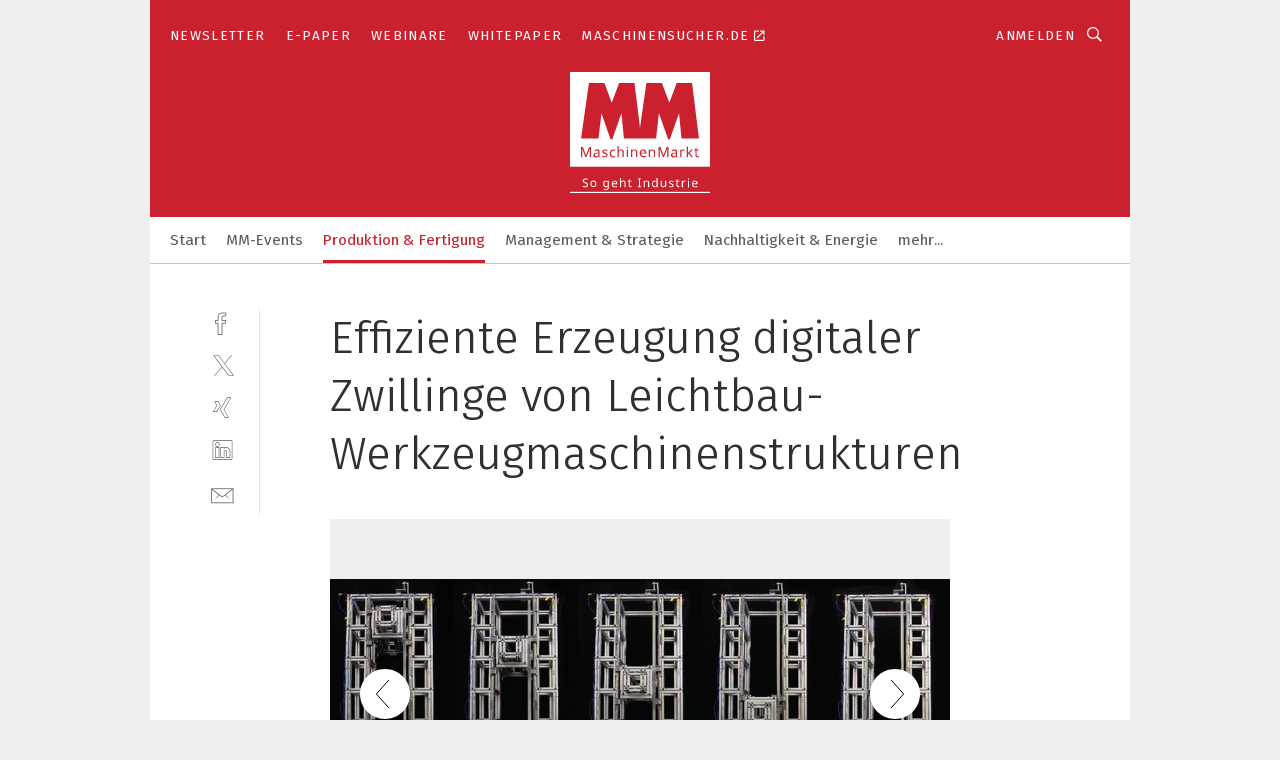

--- FILE ---
content_type: text/html; charset=UTF-8
request_url: https://www.maschinenmarkt.vogel.de/effiziente-erzeugung-digitaler-zwillinge-von-leichtbau-werkzeugmaschinenstrukturen-gal-577890/?p=2
body_size: 44066
content:
<!DOCTYPE html><html lang="de">
<head>
			<meta http-equiv="X-UA-Compatible" content="IE=edge">
	<meta http-equiv="Content-Type" content="text/html; charset=UTF-8">
<meta name="charset" content="utf-8">
<meta name="language" content="de">
<meta name="robots" content="INDEX,FOLLOW,NOODP">
<meta property="description" content="Bild 3: Prototyp einer seriellen Leichtbau-Werkzeugmaschinenstruktur am ISW in fünf verschiedenen diskreten Posen.">
<meta property="og:description" content="Bild 3: Prototyp einer seriellen Leichtbau-Werkzeugmaschinenstruktur am ISW in fünf verschiedenen diskreten Posen.">
<meta property="og:title" content="Effiziente Erzeugung digitaler Zwillinge von Leichtbau-Werkzeugmaschinenstrukturen">
<meta property="og:image" content="https://cdn1.vogel.de/FLYSC6sWHBDfvTcPCaagSXwdNBg=/fit-in/300x300/filters:format(jpg):quality(80)/images.vogel.de/vogelonline/bdb/1165900/1165971/original.jpg">
<meta property="og:image:width" content="300">
<meta property="og:image:height" content="300">
<meta name="theme-color" content="#ffffff">
<meta name="msapplication-TileColor" content="#ffffff">
<meta name="apple-mobile-web-app-title" content="MM MaschinenMarkt">
<meta name="application-name" content="MM MaschinenMarkt">
<meta name="facebook-domain-verification" content="vnhbv6pvmnx02xqa6168rp3yprrsjp">	<meta name="viewport" content="width=device-width,initial-scale=1.0">
	<meta name="robots" content="max-snippet:-1, max-image-preview:large, max-video-preview:-1">

<title>Effiziente Erzeugung digitaler Zwillinge von Leichtbau-Werkzeugmaschinenstrukturen ||  Bild 2 / 5</title>
<link href="https://www.maschinenmarkt.vogel.de/effiziente-erzeugung-digitaler-zwillinge-von-leichtbau-werkzeugmaschinenstrukturen-gal-577890/?p=2" rel="canonical">
<link href="https://cdn2.vogel.de/applications/3/scss/basic.css?v=1.075" media="screen,print" rel="stylesheet" type="text/css">
	<link rel="preconnect" href="https://cdn1.vogel.de/" crossorigin>
	<link rel="dns-prefetch" href="https://cdn1.vogel.de">
	<link rel="preconnect" href="https://cdn2.vogel.de/" crossorigin>
	<link rel="dns-prefetch" href="https://cdn2.vogel.de">
	<link rel="preconnect" href="https://c.delivery.consentmanager.net">
	<link rel="preconnect" href="https://cdn.consentmanager.net">
	<link rel="apple-touch-icon" sizes="180x180" href="/apple-touch-icon.png">
	<link rel="icon" type="image/png" sizes="192x192" href="/web-app-manifest-192x192.png">
	<link rel="icon" type="image/png" sizes="512x512" href="/web-app-manifest-512x512.png">
	<link rel="icon" type="image/png" sizes="96x96" href="/favicon-96x96.png">
	<link rel="icon" type="image/svg+xml" href="/favicon.svg">
	<link rel="shortcut icon" type="image/x-icon" href="/favicon.ico">
	<link rel="icon" type="image/x-icon" href="/favicon.ico">
	<link rel="alternate" href="/rss/news.xml"
	      type="application/rss+xml" title="RSS-Feed News">
	<link rel="alternate" href="/atom/news.xml"
	      type="application/atom+xml" title="ATOM-Feed News">

<script  src="https://cdn2.vogel.de/js/bundle.js?v=1.3"></script>
<script >
    //<!--
    window.gdprAppliesGlobally=true;if(!("cmp_id" in window)||window.cmp_id<1){window.cmp_id=28861}if(!("cmp_cdid" in window)){window.cmp_cdid="dad7ce8852c7"}if(!("cmp_params" in window)){window.cmp_params="&usedesign=36358"}if(!("cmp_host" in window)){window.cmp_host="b.delivery.consentmanager.net"}if(!("cmp_cdn" in window)){window.cmp_cdn="cdn.consentmanager.net"}if(!("cmp_proto" in window)){window.cmp_proto="https:"}if(!("cmp_codesrc" in window)){window.cmp_codesrc="1"}window.cmp_getsupportedLangs=function(){var b=["DE","EN","FR","IT","NO","DA","FI","ES","PT","RO","BG","ET","EL","GA","HR","LV","LT","MT","NL","PL","SV","SK","SL","CS","HU","RU","SR","ZH","TR","UK","AR","BS"];if("cmp_customlanguages" in window){for(var a=0;a<window.cmp_customlanguages.length;a++){b.push(window.cmp_customlanguages[a].l.toUpperCase())}}return b};window.cmp_getRTLLangs=function(){var a=["AR"];if("cmp_customlanguages" in window){for(var b=0;b<window.cmp_customlanguages.length;b++){if("r" in window.cmp_customlanguages[b]&&window.cmp_customlanguages[b].r){a.push(window.cmp_customlanguages[b].l)}}}return a};window.cmp_getlang=function(j){if(typeof(j)!="boolean"){j=true}if(j&&typeof(cmp_getlang.usedlang)=="string"&&cmp_getlang.usedlang!==""){return cmp_getlang.usedlang}var g=window.cmp_getsupportedLangs();var c=[];var f=location.hash;var e=location.search;var a="languages" in navigator?navigator.languages:[];if(f.indexOf("cmplang=")!=-1){c.push(f.substr(f.indexOf("cmplang=")+8,2).toUpperCase())}else{if(e.indexOf("cmplang=")!=-1){c.push(e.substr(e.indexOf("cmplang=")+8,2).toUpperCase())}else{if("cmp_setlang" in window&&window.cmp_setlang!=""){c.push(window.cmp_setlang.toUpperCase())}else{if(a.length>0){for(var d=0;d<a.length;d++){c.push(a[d])}}}}}if("language" in navigator){c.push(navigator.language)}if("userLanguage" in navigator){c.push(navigator.userLanguage)}var h="";for(var d=0;d<c.length;d++){var b=c[d].toUpperCase();if(g.indexOf(b)!=-1){h=b;break}if(b.indexOf("-")!=-1){b=b.substr(0,2)}if(g.indexOf(b)!=-1){h=b;break}}if(h==""&&typeof(cmp_getlang.defaultlang)=="string"&&cmp_getlang.defaultlang!==""){return cmp_getlang.defaultlang}else{if(h==""){h="EN"}}h=h.toUpperCase();return h};(function(){var n=document;var p=n.getElementsByTagName;var q=window;var f="";var b="_en";if("cmp_getlang" in q){f=q.cmp_getlang().toLowerCase();if("cmp_customlanguages" in q){for(var h=0;h<q.cmp_customlanguages.length;h++){if(q.cmp_customlanguages[h].l.toUpperCase()==f.toUpperCase()){f="en";break}}}b="_"+f}function g(i,e){var t="";i+="=";var s=i.length;var d=location;if(d.hash.indexOf(i)!=-1){t=d.hash.substr(d.hash.indexOf(i)+s,9999)}else{if(d.search.indexOf(i)!=-1){t=d.search.substr(d.search.indexOf(i)+s,9999)}else{return e}}if(t.indexOf("&")!=-1){t=t.substr(0,t.indexOf("&"))}return t}var j=("cmp_proto" in q)?q.cmp_proto:"https:";if(j!="http:"&&j!="https:"){j="https:"}var k=("cmp_ref" in q)?q.cmp_ref:location.href;var r=n.createElement("script");r.setAttribute("data-cmp-ab","1");var c=g("cmpdesign","");var a=g("cmpregulationkey","");var o=g("cmpatt","");r.src=j+"//"+q.cmp_host+"/delivery/cmp.php?"+("cmp_id" in q&&q.cmp_id>0?"id="+q.cmp_id:"")+("cmp_cdid" in q?"cdid="+q.cmp_cdid:"")+"&h="+encodeURIComponent(k)+(c!=""?"&cmpdesign="+encodeURIComponent(c):"")+(a!=""?"&cmpregulationkey="+encodeURIComponent(a):"")+(o!=""?"&cmpatt="+encodeURIComponent(o):"")+("cmp_params" in q?"&"+q.cmp_params:"")+(n.cookie.length>0?"&__cmpfcc=1":"")+"&l="+f.toLowerCase()+"&o="+(new Date()).getTime();r.type="text/javascript";r.async=true;if(n.currentScript&&n.currentScript.parentElement){n.currentScript.parentElement.appendChild(r)}else{if(n.body){n.body.appendChild(r)}else{var m=p("body");if(m.length==0){m=p("div")}if(m.length==0){m=p("span")}if(m.length==0){m=p("ins")}if(m.length==0){m=p("script")}if(m.length==0){m=p("head")}if(m.length>0){m[0].appendChild(r)}}}var r=n.createElement("script");r.src=j+"//"+q.cmp_cdn+"/delivery/js/cmp"+b+".min.js";r.type="text/javascript";r.setAttribute("data-cmp-ab","1");r.async=true;if(n.currentScript&&n.currentScript.parentElement){n.currentScript.parentElement.appendChild(r)}else{if(n.body){n.body.appendChild(r)}else{var m=p("body");if(m.length==0){m=p("div")}if(m.length==0){m=p("span")}if(m.length==0){m=p("ins")}if(m.length==0){m=p("script")}if(m.length==0){m=p("head")}if(m.length>0){m[0].appendChild(r)}}}})();window.cmp_addFrame=function(b){if(!window.frames[b]){if(document.body){var a=document.createElement("iframe");a.style.cssText="display:none";if("cmp_cdn" in window&&"cmp_ultrablocking" in window&&window.cmp_ultrablocking>0){a.src="//"+window.cmp_cdn+"/delivery/empty.html"}a.name=b;document.body.appendChild(a)}else{window.setTimeout(window.cmp_addFrame,10,b)}}};window.cmp_rc=function(h){var b=document.cookie;var f="";var d=0;while(b!=""&&d<100){d++;while(b.substr(0,1)==" "){b=b.substr(1,b.length)}var g=b.substring(0,b.indexOf("="));if(b.indexOf(";")!=-1){var c=b.substring(b.indexOf("=")+1,b.indexOf(";"))}else{var c=b.substr(b.indexOf("=")+1,b.length)}if(h==g){f=c}var e=b.indexOf(";")+1;if(e==0){e=b.length}b=b.substring(e,b.length)}return(f)};window.cmp_stub=function(){var a=arguments;__cmp.a=__cmp.a||[];if(!a.length){return __cmp.a}else{if(a[0]==="ping"){if(a[1]===2){a[2]({gdprApplies:gdprAppliesGlobally,cmpLoaded:false,cmpStatus:"stub",displayStatus:"hidden",apiVersion:"2.0",cmpId:31},true)}else{a[2](false,true)}}else{if(a[0]==="getUSPData"){a[2]({version:1,uspString:window.cmp_rc("")},true)}else{if(a[0]==="getTCData"){__cmp.a.push([].slice.apply(a))}else{if(a[0]==="addEventListener"||a[0]==="removeEventListener"){__cmp.a.push([].slice.apply(a))}else{if(a.length==4&&a[3]===false){a[2]({},false)}else{__cmp.a.push([].slice.apply(a))}}}}}}};window.cmp_gppstub=function(){var a=arguments;__gpp.q=__gpp.q||[];if(!a.length){return __gpp.q}var g=a[0];var f=a.length>1?a[1]:null;var e=a.length>2?a[2]:null;if(g==="ping"){return{gppVersion:"1.0",cmpStatus:"stub",cmpDisplayStatus:"hidden",apiSupport:[],currentAPI:"",cmpId:31}}else{if(g==="addEventListener"){__gpp.e=__gpp.e||[];if(!("lastId" in __gpp)){__gpp.lastId=0}__gpp.lastId++;var c=__gpp.lastId;__gpp.e.push({id:c,callback:f});return{eventName:"listenerRegistered",listenerId:c,data:true}}else{if(g==="removeEventListener"){var h=false;__gpp.e=__gpp.e||[];for(var d=0;d<__gpp.e.length;d++){if(__gpp.e[d].id==e){__gpp.e[d].splice(d,1);h=true;break}}return{eventName:"listenerRemoved",listenerId:e,data:h}}else{if(g==="hasSection"||g==="getSection"||g==="getField"||g==="getGPPString"){return null}else{__gpp.q.push([].slice.apply(a))}}}}};window.cmp_msghandler=function(d){var a=typeof d.data==="string";try{var c=a?JSON.parse(d.data):d.data}catch(f){var c=null}if(typeof(c)==="object"&&c!==null&&"__cmpCall" in c){var b=c.__cmpCall;window.__cmp(b.command,b.parameter,function(h,g){var e={__cmpReturn:{returnValue:h,success:g,callId:b.callId}};d.source.postMessage(a?JSON.stringify(e):e,"*")})}if(typeof(c)==="object"&&c!==null&&"__uspapiCall" in c){var b=c.__uspapiCall;window.__uspapi(b.command,b.version,function(h,g){var e={__uspapiReturn:{returnValue:h,success:g,callId:b.callId}};d.source.postMessage(a?JSON.stringify(e):e,"*")})}if(typeof(c)==="object"&&c!==null&&"__tcfapiCall" in c){var b=c.__tcfapiCall;window.__tcfapi(b.command,b.version,function(h,g){var e={__tcfapiReturn:{returnValue:h,success:g,callId:b.callId}};d.source.postMessage(a?JSON.stringify(e):e,"*")},b.parameter)}if(typeof(c)==="object"&&c!==null&&"__gppCall" in c){var b=c.__gppCall;window.__gpp(b.command,function(h,g){var e={__gppReturn:{returnValue:h,success:g,callId:b.callId}};d.source.postMessage(a?JSON.stringify(e):e,"*")},b.parameter,"version" in b?b.version:1)}};window.cmp_setStub=function(a){if(!(a in window)||(typeof(window[a])!=="function"&&typeof(window[a])!=="object"&&(typeof(window[a])==="undefined"||window[a]!==null))){window[a]=window.cmp_stub;window[a].msgHandler=window.cmp_msghandler;window.addEventListener("message",window.cmp_msghandler,false)}};window.cmp_setGppStub=function(a){if(!(a in window)||(typeof(window[a])!=="function"&&typeof(window[a])!=="object"&&(typeof(window[a])==="undefined"||window[a]!==null))){window[a]=window.cmp_gppstub;window[a].msgHandler=window.cmp_msghandler;window.addEventListener("message",window.cmp_msghandler,false)}};window.cmp_addFrame("__cmpLocator");if(!("cmp_disableusp" in window)||!window.cmp_disableusp){window.cmp_addFrame("__uspapiLocator")}if(!("cmp_disabletcf" in window)||!window.cmp_disabletcf){window.cmp_addFrame("__tcfapiLocator")}if(!("cmp_disablegpp" in window)||!window.cmp_disablegpp){window.cmp_addFrame("__gppLocator")}window.cmp_setStub("__cmp");if(!("cmp_disabletcf" in window)||!window.cmp_disabletcf){window.cmp_setStub("__tcfapi")}if(!("cmp_disableusp" in window)||!window.cmp_disableusp){window.cmp_setStub("__uspapi")}if(!("cmp_disablegpp" in window)||!window.cmp_disablegpp){window.cmp_setGppStub("__gpp")};
    //-->
</script>
<script >
    //<!--
    
				window.cmp_block_inline = true;
				window.cmp_block_unkown = false;
				window.cmp_block_sync = false;
				window.cmp_block_img = false;
				window.cmp_block_samedomain = false;
				window.cmp_setlang = "DE";
			
    //-->
</script>
<script  src="https://cdn2.vogel.de/js/vendors/touchswipe/jquery.touchswipe.min.js"></script>
<script type="text/plain" data-cmp-vendor="c5035" class="cmplazyload" data-cmp-block="contentpass">
    //<!--
    
                             
                     function isFirefox() {
                            return navigator.userAgent.toLowerCase().indexOf("firefox") >= 0;
                            }
                         $(document).ready(function () {
                         console.log(isFirefox());
                        var is_adblocker = false;
                        // keine Recht für Google
                        if (typeof adsBlocked == "undefined") {
                            function adsBlocked(callback) {
                                if (typeof __tcfapi != "undefined") {
                                    __tcfapi("addEventListener", 2, function (tcData, success) {
                                        var x = __tcfapi("getCMPData");
                                        if (
                                            "purposeConsents" in x &&
                                            "1" in x.purposeConsents && x.purposeConsents["1"] &&
                                            "vendorConsents" in x && "755" in x.vendorConsents && x.vendorConsents["755"]
                                        ) {
                                            if(isFirefox()){
                                            
                                                $req = fetch(new Request("https://pagead2.googlesyndication.com",{method:"HEAD",mode:"no-cors"}));
                                                $req.then(function (response) {
                                                    return response;
                                                }).then(function (response) {
                                                    callback(false);
                                                }).catch(function (exception) {
                                                    callback(true);
                                                });
                                            }
                                            else{
                                                var ADS_URL = "https://pagead2.googlesyndication.com/pagead/js/adsbygoogle.js";
                                                var xhr = new XMLHttpRequest();
                                                xhr.onreadystatechange = function () {
                                                    if (xhr.readyState == XMLHttpRequest.DONE) {
                                                        callback(xhr.status === 0 || xhr.responseURL !== ADS_URL);
                                                    }
                                                };
                                                xhr.open("HEAD", ADS_URL, true);
                                                xhr.send(null);
                                            }
                                           
                                            
                        
                                        } else {
                                            callback(true);
                                        }
                                    });
                                } else {
                                    callback(true);
                                }
                            }
                        }
                        // AdsBlocked - Funktion wird erst später geladen und auch nicht mit Contentpass!!!!
                        adsBlocked(function (blocked) {
                            is_adblocker = !!blocked ;
                            console.log(is_adblocker?"Ads blocked":"Ads not Blocked");
                            if (typeof __tcfapi != "undefined") {
                                __tcfapi("addEventListener", 2, function (tcData, success) {
                                    var cmpdata = __tcfapi("getCMPData");
                                    // Wenn keine Zustimmung für GoogleAds vorhanden ist
                                    if ((!success ||
                                            is_adblocker ||
                                            !("vendorConsents" in cmpdata) ||
                                            !("755" in cmpdata.vendorConsents) ||
                                            !(cmpdata.vendorConsents["755"])) && 
                                            (tcData.eventStatus === "tcloaded" || tcData.eventStatus === "useractioncomplete")
                                        ) {
                                        $.get("/wb/1/", function (OBJ_response) {
                                            if (OBJ_response.content) {
                                                var OBJ_element = document.createElement("div");
                                                $(OBJ_element).append(OBJ_response.content);
                                                $("body").prepend(OBJ_element.firstChild);
                                            }
                                        });
                                        $.get("/wb/2/", function (OBJ_response) {
                                            if (OBJ_response.content) {
                                                var OBJ_element_ref = document.getElementById("advertisement_06");
                                                var OBJ_element = document.createElement("div");
                                                $(OBJ_element).append(OBJ_response.content);
                                                OBJ_element_ref.append(OBJ_element.firstChild);
                                            }
                                        });
                                        $.get("/wb/3/", function (OBJ_response) {
                                            if (OBJ_response.content) {
                                                var OBJ_element_ref = document.getElementById("advertisement_04");
                                                var OBJ_element = document.createElement("div");
                                                $(OBJ_element).append(OBJ_response.content);
                                                OBJ_element_ref.append(OBJ_element.firstChild);
                                            }
                                        });
                                    }
                                    __tcfapi("removeEventListener", 2, function (success) {}, tcData.listenerId);
                                });
                            }
                        });
                        });
    //-->
</script>
	<!--[if lt IE 9]>
	<script>document.createElement("video");
	document.createElement("header");
	document.createElement("section");
	document.createElement("article");
	document.createElement("footer");</script>
	<![endif]-->

    <script type="text/plain" class="cmplazyload" data-cmp-vendor="755">
        const googleAdUrl = 'https://pagead2.googlesyndication.com/pagead/js/adsbygoogle.js';
        try {
            fetch(new Request(googleAdUrl)).catch(_ => dataLayer.push({'event':'AdBlocker'}));
        } catch (e) {
            dataLayer.push({'event':'AdBlocker'});
        }
    </script>
    <!-- truffle.one blockiert bis zum Consent -->
    <script type="text/plain" class="cmplazyload" data-cmp-vendor="c58464">
        var jss = document.getElementsByTagName("script");
        for (var j = jss.length; j >= 0; j--) {
            if (jss[j]) {
                if (jss[j].getAttribute("src") && jss[j].getAttribute("src").indexOf("api.truffle.one/static/getWebData.js") != -1) {
                    jss[j].parentNode.removeChild(jss[j]);
                }
            }
        }
        var t1_params = t1_params || [];
        t1_params.push(["118", "118"]);
        var t = document["createElement"]("script"), i;
        t["type"] = "text/javascript";
        t["src"] = window["location"]["href"]["split"]("/")[0] + "//api.truffle.one/static/getWebData.js";
        i = document["getElementsByTagName"]("script")[0];
        i["parentNode"]["insertBefore"](t, i);
    </script>
	
    <script class="cmplazyload" data-cmp-block="contentpass" data-cmp-vendor="755"
            data-cmp-src="https://securepubads.g.doubleclick.net/tag/js/gpt.js" type="text/plain"></script>

    <script type="text/plain" class="cmplazyload" data-cmp-vendor="755" data-cmp-block="contentpass">
        var googletag = googletag || {};
        googletag.cmd = googletag.cmd || [];
    </script>

            <!-- This nees to be 'text/plain' otherwise banners wont work -->
	    <!-- GPT -->
	    <script type="text/plain" class="cmplazyload" data-cmp-vendor="755" data-cmp-block="contentpass">

		    try
		    {
			    // Array anlegen fuer spaetere Speicherung
			    var ARR_unknown_slots = [];

			    googletag.cmd.push(function ()
			    {

				    // Client
				    var STR_client = "/2686/maschinenmarkt.vogel.de/produktion-fertigung_gallery";

                    // Groessen
                    var ARR_sizes = [{"type":"slot","size":[[960,252],[980,90],[728,90],[468,60],[1,1]],"mappings":[[[0,0],[1,1]],[[1025,0],[[960,252],[728,90],[468,60],[1,1]]],[[1300,0],[[960,252],[980,90],[728,90],[468,60],[1,1]]]],"id":"advertisement_01"},{"type":"slot","size":[[420,600],[300,600],[160,600],[1,1]],"mappings":[[[0,0],[1,1]],[[1025,0],[[420,600],[300,600],[160,600],[1,1]]]],"id":"advertisement_02"},{"type":"slot","size":[[161,600],[121,600],[1,1]],"mappings":[[[0,0],[1,1]],[[1025,0],[[161,600],[121,600],[1,1]]]],"id":"advertisement_03"},{"type":"slot","size":[[1180,250],[960,250],[728,91],[301,630],[301,330],[301,280],[301,180]],"mappings":[[[0,0],[[301,180],[301,280],[1,1]]],[[1025,0],[[960,250],[728,91],[1,1]]],[[1541,0],[[1180,250],[960,250],[728,91],[1,1]]]],"id":"advertisement_04"},{"type":"slot","size":[[300,631],[300,630],[300,331],[300,330],[300,281],[300,280],[1,1]],"mappings":[[[0,0],[[300,631],[300,630],[300,331],[300,330],[300,281],[300,280],[1,1]]]],"id":"advertisement_06"}];

                    // Groessen durchlaufen
                    for (var INT_i = 0; INT_i < ARR_sizes.length; INT_i++) {

                        // Mapping vorhanden
                        if (ARR_sizes[INT_i].mappings) {

                            // Mappings durchlaufen
                            var OBJ_size_mapping = googletag.sizeMapping();
                            for (var INT_j = 0; INT_j < ARR_sizes[INT_i].mappings.length; INT_j++) {
                                OBJ_size_mapping.addSize(ARR_sizes[INT_i].mappings[INT_j][0], ARR_sizes[INT_i].mappings[INT_j][1]);
                            } // end for

                        } // end if

                        // Typen
                        switch (ARR_sizes[INT_i].type) {

                            // Slot:
                            case "slot":
                                googletag
                                    .defineSlot(STR_client, ARR_sizes[INT_i].size, ARR_sizes[INT_i].id)
                                    .defineSizeMapping(OBJ_size_mapping.build())
                                    .setCollapseEmptyDiv(true, true)
                                    .addService(googletag.pubads());
                                console.debug("Ad Slot " + ARR_sizes[INT_i].id + " created " );
                                break;
                                
                            //Fluid
                            case "fluid":
                                googletag
                                    .defineSlot(ARR_sizes[INT_i].path, ARR_sizes[INT_i].size, ARR_sizes[INT_i].id)
                                    .setCollapseEmptyDiv(true, true)
                                    .addService(googletag.pubads());
                                console.debug("Ad Slot " + ARR_sizes[INT_i].id + " created ");
                                break;

                            default:
	                            console.debug("Ad Slot unknown");

                        } // end switch

                    } // end for
console.debug("hier beginnt targeting 'wallpaper'");
	                // Banner aktivieren
	                googletag.pubads().setTargeting("kw", 'wallpaper');
console.debug("hier targeting ende 'wallpaper'");
console.debug("slotRequested anfang");
	                googletag.pubads().addEventListener("slotRequested", function (event)
	                {
		                // Nachricht in Konsole
		                console.debug("Ad Slot " + event.slot.getSlotElementId() + " requested");
	                });

                    googletag.pubads().addEventListener("slotResponseReceived", function (event) {
                        // Nachricht in Konsole
                        console.debug("Ad Slot " + event.slot.getSlotElementId() + " response received");
                    });
                    googletag.pubads().addEventListener("slotRenderEnded", function (event) {

                        try {

                            // Creative geladen
                            if (
                                //typeof event.creativeId !== "undefined" && event.creativeId !== null &&
                                typeof event.slot !== "undefined"
                            ) {

                                // Slot nicht leer
                                if (!event.isEmpty) {

                                    // Nachricht in Konsole
                                    console.debug("Ad Slot " + event.slot.getSlotElementId() + " rendered");
                                    
                                    // Slot als jQuery Objekt speichern
                                    var OBJ_slot = $("div#" + event.slot.getSlotElementId());

                                    // Slot einblenden (falls ausgeblendet)
                                    OBJ_slot.show();
                                    
                                    // Eigene Slots durchlaufen (keine Manipulation von z.B. BusinessAd)
                                    var BOO_found = false;

                                    for (var INT_i = 0; INT_i < ARR_sizes.length; INT_i++) {

                                        // Slot bekannt
                                        if (event.slot.getSlotElementId() === ARR_sizes[INT_i].id) {

                                            // Element gefunden
                                            BOO_found = true;
                                         
                                            // iFrame
                                            var OBJ_iframe = OBJ_slot.find("iframe");


                                            // Kein iFrame, aber Tracking-Pixel
                                            if (
                                                OBJ_slot.find("ins>ins").length > 0 &&
                                                OBJ_slot.find("ins>ins").height() === 1
                                            ) {

                                                // Slot ausblenden
                                                OBJ_slot.hide();

                                                // Nachricht in Konsole
                                                console.debug("Ad Slot " + event.slot.getSlotElementId() +
                                                    " hidden (ins)");

                                            }
                                            // iFrame vorhanden
                                            else if (OBJ_iframe.length > 0) {
                                                // iFrame
                                                var OBJ_iframe_content = OBJ_iframe.contents();

                                                // Tracking-Pixel nicht vorhanden
                                                if (
                                                    (
                                                        OBJ_iframe_content.find("body>img").length === 0 ||
                                                        OBJ_iframe_content.find("body>img").height() > 1
                                                    ) &&
                                                    (
                                                        OBJ_iframe_content.find("body>div>img").length ===
                                                        0 ||
                                                        OBJ_iframe_content.find("body>div>img").height() >
                                                        1
                                                    ) &&
                                                    OBJ_iframe_content.find("body>div>amp-pixel").length ===
                                                    0 &&
                                                    OBJ_iframe_content.find("body>amp-pixel").length === 0
                                                ) {
                                                    let native_ad = OBJ_iframe_content.find(".native-ad").length;
                                                    
                                                    // Background transparent im iFrame
                                                    OBJ_iframe_content.find("head").append('<style type="text/css">body{background: transparent !important;}</style>');

                                                    if(native_ad == 1){

                                                        // Stylesheet ebenfalls in iFrame kopieren
                                                        var STR_stylesheet = "https://cdn2.vogel.de/applications/3/scss/native-ads.css?v=0.19";
                                                        OBJ_iframe_content.find("head").append($("<link/>", {
                                                            rel: "stylesheet",
                                                            href: STR_stylesheet,
                                                            type: "text/css"
                                                        }));
                                                         // CSS-Klasse der Buchung nach aussen uebertragen (nur div)
                                                        OBJ_slot.find("div:first").addClass(
                                                            OBJ_iframe_content.find(".native-ad").attr("class")
                                                        );
                                                        // Klasse in Iframe löschen
                                                        OBJ_iframe_content.find(".native-ad").attr("class","");
    
                                                        OBJ_slot.find("div:first").addClass(
                                                        OBJ_iframe_content.find("body>div>article:not(#whitespace_click)").attr("class")
                                                        );

                                                        OBJ_slot.find("div:first").addClass(
                                                        OBJ_iframe_content.find("body>article:not(#whitespace_click)").attr("class")
                                                        );
                                                    OBJ_iframe_content.find("body>div>article:not(#whitespace_click)").attr("class", "");
                                                    OBJ_iframe_content.find("body>article:not(#whitespace_click)").attr("class", "");
    
                                                        // Nachricht in Konsole
                                                        console.debug("Ad Slot " + event.slot.getSlotElementId() +
                                                            " manipulated: native-ad");

                                                    }else{
                                                    let infClasses = ".lb728, .fs468, .sky, .ca300, .hs2, .sky_hs2, .hs1_160, .hs1_120, .sky_hs1,.sky_hs2, .billboard,.sky_bg980_r,.bb399, .sky, .sky_left, .billboard_inText,.sky_second_160,.sky_second_161,.sky_fixed,.bg_lb, .wall_lb";
                                                    // CSS-Klasse der Buchung nach aussen uebertragen (nur div)
                                                    OBJ_slot.find("div:first").addClass(
                                                        OBJ_iframe_content.find(infClasses).attr("class")
                                                    );
                                                    // Nach Außen übertragene Klasse entfernen
                                                    OBJ_iframe_content.find(infClasses).attr("class", "");
                                               
                                                    // Style und whitespace_click muss mit raus fuer brandgate
                                                    OBJ_iframe_content.find("body>style:first").clone().insertBefore(OBJ_slot.find("div:first"));
                                                    OBJ_iframe_content.find("div#whitespace_click").css('height', '100%');
                                                    OBJ_iframe_content.find("div#whitespace_click").insertBefore(OBJ_slot.find("div:first"));


                                                    // Nachricht in Konsole
                                                    console.debug("Ad Slot " + event.slot.getSlotElementId() +
                                                        " manipulated no native-ad");
                                                    }
                                                    
                                                    
                                                } else {

                                                    // Slot ausblenden
                                                    OBJ_iframe.hide();

                                                    // Nachricht in Konsole
                                                    console.debug("Ad Slot " + event.slot.getSlotElementId() +
                                                        " hidden (iframe img/amp-pixel)");

                                                } // end if

                                            }
                                            // Kein iFrame, aber Tracking-Pixel
                                            else if (OBJ_slot.find("img").height() === 1) {

                                                // Slot ausblenden
                                                OBJ_slot.hide();

                                                // Nachricht in Konsole
                                                console.debug("Ad Slot " + event.slot.getSlotElementId() +
                                                    " hidden (img)");

                                            } // end if

                                        } // end if

                                    } // end for

                                    // Slot nicht gefunden
                                    if (!BOO_found) {

                                        // Slot merken, ausblenden und Nachrichten in Konsole
                                        var STR_ba_id = event.slot.getSlotElementId();

                                        setTimeout(function () {
                                            var OBJ_ba = $("#" + STR_ba_id);
                                            if (
                                                OBJ_ba.is(":visible") === false ||
                                                OBJ_ba.is(":hidden") === true
                                            ) {
                                                ARR_unknown_slots.push(STR_ba_id);
                                                console.debug("Ad Slot " + STR_ba_id + " unknown empty");
                                            } else {
                                                console.debug("Ad Slot " + STR_ba_id + " unkown");
                                            }
                                        }, 500);

                                    } // end if

                                } else {
                                    // Entfernen von nicht gerenderten Werbeanzeigen, damit Darstellung in Zweierelement passt
									let adElement = document.getElementById(event.slot.getSlotElementId());
									
									if (adElement && adElement.parentNode) {
									    let parentNodeOfAdDiv = adElement.parentNode;
									
									    if (
									        parentNodeOfAdDiv.tagName === "SECTION" &&
									        parentNodeOfAdDiv.getAttribute("data-section-id") &&
									        parentNodeOfAdDiv.getAttribute("data-section-id").includes("section_advertisement")
									    ) {
									        parentNodeOfAdDiv.remove();
									    }
									}
                                } // end if

                            } // end if

                        } catch (OBJ_err) {
                            console.debug(OBJ_err);
                        }

                    });
                    
                     							console.debug("ABA_CLIENT_ENABLED is true");
                            if (typeof t1_aba === "function") {
                                try {
                                    // Versuche, t1_aba aufzurufen
                                    t1_aba(googletag, function(updatedGoogletag) {
                                        // enableSingleRequest und enableServices aufrufen, nachdem die Anfrage abgeschlossen ist
                                        updatedGoogletag.pubads().enableSingleRequest();
                                        updatedGoogletag.enableServices();
                                        console.log("T1: GPT enabled after ABA targeting.");
                                        console.debug("Slots created");
                                        googletag = updatedGoogletag;
                                        initDisplay();
                                    });
                                } catch (error) {
                                    // Fallback im Fehlerfall des t1_aba-Aufrufs
                                    console.log("T1: Error calling t1_aba: ", error);
                                    googletag.pubads().enableSingleRequest();
                                    googletag.enableServices();
                                    console.debug("Slots created");
                                    initDisplay();
                                }
                            } else {
                                // Wenn t1_aba nicht definiert ist, enableServices direkt aufrufen
                                console.log("T1: t1_aba not defined");
                                googletag.pubads().enableSingleRequest();
                                googletag.enableServices();
                                console.debug("Slots created");
                                initDisplay();
                            }
                        
           
                  
                    });
        
                    } catch (OBJ_err) {
                        // Nix
                        console.warn("Ad Error - define /2686/maschinenmarkt.vogel.de/produktion-fertigung_gallery");
            } // end try
        </script>
                <script type="text/plain" class="cmplazyload" data-cmp-vendor="755" data-cmp-block="contentpass">
            function displaydfp() {
                try {
                    googletag.cmd.push(
                        function () {
                            let d = [];
                            window.googletag.pubads().getSlots().forEach(function(element){
                                if ($("#" + element.getSlotId().getDomId()).length === 0) {
                                    d.push(element.getSlotId().getDomId());
                                } else {
                                    googletag.display(element.getSlotId().getDomId());
                                }
                            });
                            console.debug("all Slots displayed");
                            console.debug({"not used Slots": d});
                        });
                } catch (e) {
                    console.debug(e);
                }
            }
            
            function initDisplay(){
                  if (document.readyState === 'loading') {
                    document.addEventListener('DOMContentLoaded', displaydfp);
                } else {
                    displaydfp();
                }
            }

        </script>
    		<!-- BusinessAd -->
		<script>
			var Ads_BA_ADIDsite = "maschinenmarkt.vogel.de";
			var Ads_BA_ADIDsection = "startseite";//bzw. passende Rubrik
			var Ads_BA_keyword = "";
		</script>
	    <script
			    class="cmplazyload" data-cmp-vendor="755" type="text/plain" data-cmp-block="contentpass" id="ba_script" onload="notifyBA()"
			    src="about:blank" data-cmp-src="https://storage.googleapis.com/ba_utils/maschinenmarkt.vogel.de.js"></script>
	    <script  class="cmplazyload" data-cmp-vendor="755" type="text/plain" data-cmp-block="contentpass">
		    function notifyBA(){
                window.dispatchEvent(new Event("__baCMPReady"));
            }
	    </script>
        <style>
            #Ads_BA_CAD2::before, #Ads_BA_CAD::before {
                content:"Anzeige";
                text-align:center;
                margin-bottom:6px;
                font-size:10px;
                display:block;
            }
        </style>
    
		<!-- GTM Vars -->
	<script>
		var dataLayer = [
			{
				"environment": "production", // Umgebung
				"id": "3", // App-ID
                                				"content_type": "artikelgalerie",
                                                				"logged_in": false, // User is logged in
				"accessToPaid": false, // Access paid
								"dimension1": "mm:artikelgalerie:577890 effiziente-erzeugung-digitaler-zwillinge-von-leichtbau-werkzeugmaschinenstrukturen--bild-2-5", // Shortcut:Type:ID
								"dimension2": "mm:themen:produktion-fertigung", // Shortcut:"themen":Channel
				"dimension4": "577890", // Content-ID
				"dimension7": "/effiziente-erzeugung-digitaler-zwillinge-von-leichtbau-werkzeugmaschinenstrukturen-gal-577890/?p=2", // URL
																
			}
		];
	</script>
</head>
<body data-infinity-id="default" data-infinity-type="layout">
<!-- No Bookmark-layer -->    <!-- GTM Code -->
    <noscript>
        <iframe src="https://www.googletagmanager.com/ns.html?id=GTM-W4LGKC6"
                height="0" width="0" style="display:none;visibility:hidden"></iframe>
    </noscript>
    <!-- Automatisches Blockieren vom CMP vermeiden -->
    <script type="text/plain" class="cmplazyload" data-cmp-vendor="s905"  data-cmp-block="contentpass" >(function (w, d, s, l, i)
		{
			w[l] = w[l] || [];
			w[l].push({
				'gtm.start':
					new Date().getTime(), event: 'gtm.js'
			});
			var f = d.getElementsByTagName(s)[0],
				j = d.createElement(s), dl = l != 'dataLayer' ? '&l=' + l : '';
			j.async = true;
			j.src =
				'https://www.googletagmanager.com/gtm.js?id=' + i + dl;
			f.parentNode.insertBefore(j, f);
		})(window, document, 'script', 'dataLayer', 'GTM-W4LGKC6');
	</script>
	<!-- GA Code: no config found -->

<!-- No Jentis --><!-- No Jentis Datalayer -->		<div id="advertisement_01" class="cmplazyload gpt inf-leaderboard" data-cmp-vendor="755"
         data-ad-id="advertisement_01" data-infinity-type="ad" data-infinity-id="v1/advertisement_01">
	</div>
    		<div id="advertisement_02" class="cmplazyload gpt " data-cmp-vendor="755"
         data-ad-id="advertisement_02" data-infinity-type="ad" data-infinity-id="v1/advertisement_02">
	</div>
	    	<div id="advertisement_03" class="cmplazyload gpt " data-cmp-vendor="755"
         data-ad-id="advertisement_03" data-infinity-type="ad" data-infinity-id="v1/advertisement_03">
	</div>
    		<div id="advertisement_11" class="cmplazyload gpt " data-cmp-vendor="755"
         data-ad-id="advertisement_11" data-infinity-type="ad" data-infinity-id="v1/advertisement_11">
	</div>
		<div id="advertisement_12" class="cmplazyload gpt " data-cmp-vendor="755"
         data-ad-id="advertisement_12" data-infinity-type="ad" data-infinity-id="v1/advertisement_12">
	</div>
<div class="inf-website">
	<div id="mainwrapper" class="inf-wrapper">
		<section class="inf-mainheader" data-hj-ignore-attributes>
	<div class="inf-mainheader__wrapper">
		<div class="inf-icon inf-icon--menu inf-mainheader__menu-icon"></div>
		
				
<ul class="inf-servicenav">
    	<a class="inf-btn inf-btn--small inf-btn--info inf-servicenav__btn" title=""
	   href="" style="display: none"></a>
    			<li class="inf-servicenav__item ">
				<a class=" inf-servicenav__link inf-flex inf-flex--a-center" title="Newsletter&#x20;&#x7C;&#x20;MM&#x20;Maschinenmarkt" rel="noopener"
                   href="&#x2F;newsletter&#x2F;anmeldungen&#x2F;" target="_self" id="menu-page_5fd0eb1b3aaa6">

                    					<span class="inf-servicenav__item-name">
                    Newsletter                    </span>
                    				</a>
			</li>
        			<li class="inf-servicenav__item ">
				<a class=" inf-servicenav__link inf-flex inf-flex--a-center" title="E-Paper" rel="noopener"
                   href="&#x2F;e-paper&#x2F;" target="_self" id="menu-page_63b52621147a9">

                    					<span class="inf-servicenav__item-name">
                    E-Paper                    </span>
                    				</a>
			</li>
        			<li class="inf-servicenav__item ">
				<a class=" inf-servicenav__link inf-flex inf-flex--a-center" title="Webinare" rel="noopener"
                   href="&#x2F;webinare&#x2F;" target="_self" id="menu-page_5d934a97c274f">

                    					<span class="inf-servicenav__item-name">
                    Webinare                    </span>
                    				</a>
			</li>
        			<li class="inf-servicenav__item ">
				<a class=" inf-servicenav__link inf-flex inf-flex--a-center" title="Whitepaper" rel="noopener, sponsored"
                   href="&#x2F;whitepaper&#x2F;" target="_self" id="menu-page_5d934c232e31b">

                    					<span class="inf-servicenav__item-name">
                    Whitepaper                    </span>
                    				</a>
			</li>
        			<li class="inf-servicenav__item ">
				<a class="externallink inf-servicenav__link inf-flex inf-flex--a-center" title="Maschinensucher.de" rel="noopener, nofollow"
                   href="https&#x3A;&#x2F;&#x2F;www.maschinensucher.de&#x2F;" target="_blank" id="menu-page_5d934a3df1944">

                    					<span class="inf-servicenav__item-name">
                    Maschinensucher.de                    </span>
                    						<span class="inf-marginleft-micro inf-icon inf-icon--link-extern inf-externallink-icon"></span>
                    				</a>
			</li>
        </ul>

		<div class="inf-mobile-menu">
			<img alt="Mobile-Menu" title="Mobile Menu" class="inf-mobile-menu__dropdown-arrow" src="https://cdn2.vogel.de/img/arrow_dropdown.svg">

			<form action="/suche/"
			      method="get"
			      class="inf-mobile-search">
				<label> <input type="text" placeholder="Suchbegriff eingeben"
				               class="inf-form-input-text inf-mobile-search__input" name="k"> </label>
				<button type="submit" id="search_submit_header-mobile" class="inf-icon inf-icon--search inf-mobile-search__button">
				</button>
			</form>
			
						<div class="inf-mobile-menu__cta-btn-wrapper">
								<a class="inf-btn inf-btn--info inf-full-width" title=""
				   href="" style="display: none"></a>
			</div>
			
						<ul class="inf-mobile-menu__content inf-mobile-menu__content--servicenav">
				<li class="inf-mobile-menu__item					"
			    id="page_5fd0eb1b3aaa6-mobile">
				
								<a title="Newsletter&#x20;&#x7C;&#x20;MM&#x20;Maschinenmarkt"
				   href="&#x2F;newsletter&#x2F;anmeldungen&#x2F;"
					target="_self" rel="noopener"                   class="inf-mobile-menu__link"
                   id="menu-page_5fd0eb1b3aaa6-mobile">
					Newsletter				</a>
				
				
								
			</li>
					<li class="inf-mobile-menu__item					"
			    id="page_63b52621147a9-mobile">
				
								<a title="E-Paper"
				   href="&#x2F;e-paper&#x2F;"
					target="_self" rel="noopener"                   class="inf-mobile-menu__link"
                   id="menu-page_63b52621147a9-mobile">
					E-Paper				</a>
				
				
								
			</li>
					<li class="inf-mobile-menu__item					"
			    id="page_5d934a97c274f-mobile">
				
								<a title="Webinare"
				   href="&#x2F;webinare&#x2F;"
					target="_self" rel="noopener"                   class="inf-mobile-menu__link"
                   id="menu-page_5d934a97c274f-mobile">
					Webinare				</a>
				
				
								
			</li>
					<li class="inf-mobile-menu__item					"
			    id="page_5d934c232e31b-mobile">
				
								<a title="Whitepaper"
				   href="&#x2F;whitepaper&#x2F;"
					target="_self" rel="noopener"                   class="inf-mobile-menu__link"
                   id="menu-page_5d934c232e31b-mobile">
					Whitepaper				</a>
				
				
								
			</li>
					<li class="inf-mobile-menu__item					"
			    id="page_5d934a3df1944-mobile">
				
								<a title="Maschinensucher.de"
				   href="https&#x3A;&#x2F;&#x2F;www.maschinensucher.de&#x2F;"
					target="_blank" rel="noopener"                   class="inf-mobile-menu__link"
                   id="menu-page_5d934a3df1944-mobile">
					Maschinensucher.de				</a>
				
				
								
			</li>
		</ul>
			
			<ul class="inf-mobile-menu__content">
				<li class="inf-mobile-menu__item					"
			    id="home-mobile">
				
								<a title="MM&#x20;MaschinenMarkt&#x20;-&#x20;So&#x20;geht&#x20;Industrie"
				   href="&#x2F;"
					target="_self" rel="noopener"                   class="inf-mobile-menu__link"
                   id="menu-home-mobile">
									</a>
				
				
								
			</li>
					<li class="inf-mobile-menu__item					"
			    id="page_6968dc1dd6775-mobile">
				
								<a title="MM-Events"
				   href="&#x2F;MM-Events&#x2F;"
					target="_self" rel="noopener"                   class="inf-mobile-menu__link"
                   id="menu-page_6968dc1dd6775-mobile">
					MM-Events				</a>
				
				
								
			</li>
					<li class="inf-mobile-menu__item					 inf-mobile-menu__item--active"
			    id="page_5f7dd479d3783-mobile">
				
								<a title="Produktion&#x20;&amp;&#x20;Fertigung"
				   href="&#x2F;produktion-fertigung&#x2F;"
					target="_self" rel="noopener"                   class="inf-mobile-menu__link inf-mobile-menu__link--active"
                   id="menu-page_5f7dd479d3783-mobile">
					Produktion &amp; Fertigung				</a>
				
				
								
			</li>
					<li class="inf-mobile-menu__item					"
			    id="page_5f7e09cfde9a0-mobile">
				
								<a title="Management&#x20;&amp;&#x20;Strategie"
				   href="&#x2F;management-strategie&#x2F;"
					target="_self" rel="noopener"                   class="inf-mobile-menu__link"
                   id="menu-page_5f7e09cfde9a0-mobile">
					Management &amp; Strategie				</a>
				
				
								
			</li>
					<li class="inf-mobile-menu__item					"
			    id="page_6401e773c7a8c-mobile">
				
								<a title="Nachhaltigkeit&#x20;&amp;&#x20;Energie"
				   href="&#x2F;nachhaltigkeit-energie&#x2F;"
					target="_self" rel="noopener"                   class="inf-mobile-menu__link"
                   id="menu-page_6401e773c7a8c-mobile">
					Nachhaltigkeit &amp; Energie				</a>
				
				
								
			</li>
					<li class="inf-mobile-menu__item					"
			    id="page_5f5f73c651e61-mobile">
				
								<a title="Automatisierung&#x20;&amp;&#x20;Robotik&#x20;&#x7C;&#x20;Maschinenmarkt"
				   href="&#x2F;automatisierung-robotik&#x2F;"
					target="_self" rel="noopener"                   class="inf-mobile-menu__link"
                   id="menu-page_5f5f73c651e61-mobile">
					Automatisierung &amp; Robotik				</a>
				
				
								
			</li>
					<li class="inf-mobile-menu__item					"
			    id="page_5f7dd8526a7df-mobile">
				
								<a title="Konstruktion&#x20;&amp;&#x20;Entwicklung"
				   href="&#x2F;konstruktion-entwicklung&#x2F;"
					target="_self" rel="noopener"                   class="inf-mobile-menu__link"
                   id="menu-page_5f7dd8526a7df-mobile">
					Konstruktion &amp; Entwicklung				</a>
				
				
								
			</li>
					<li class="inf-mobile-menu__item					"
			    id="page_5f7dd530b9d44-mobile">
				
								<a title="Smart&#x20;Manufacturing"
				   href="&#x2F;smart-manufacturing&#x2F;"
					target="_self" rel="noopener"                   class="inf-mobile-menu__link"
                   id="menu-page_5f7dd530b9d44-mobile">
					Smart Manufacturing				</a>
				
				
								
			</li>
					<li class="inf-mobile-menu__item					"
			    id="page_5f7dd60b71d30-mobile">
				
								<a title="Forschung&#x20;&amp;&#x20;Innovation"
				   href="&#x2F;forschung-innovation&#x2F;"
					target="_self" rel="noopener"                   class="inf-mobile-menu__link"
                   id="menu-page_5f7dd60b71d30-mobile">
					Forschung &amp; Innovation				</a>
				
				
								
			</li>
					<li class="inf-mobile-menu__item					"
			    id="page_5e723f178340f-mobile">
				
								<a title="Corona&#x20;Spezial"
				   href="&#x2F;corona&#x2F;"
					target="_self" rel="noopener"                   class="inf-mobile-menu__link"
                   id="menu-page_5e723f178340f-mobile">
					Corona Spezial				</a>
				
				
								
			</li>
					<li class="inf-mobile-menu__item					"
			    id="page_5f7e090759e61-mobile">
				
								<a title="Betriebstechnik&#x20;&amp;&#x20;Materialfluss"
				   href="&#x2F;betriebstechnik-materialfluss&#x2F;"
					target="_self" rel="noopener"                   class="inf-mobile-menu__link"
                   id="menu-page_5f7e090759e61-mobile">
					Betriebstechnik &amp; Materialfluss				</a>
				
				
								
			</li>
					<li class="inf-mobile-menu__item inf-relative					"
			    id="page_7E2CAFD0-BA60-4357-9E3A8E822F5F406A-mobile">
				
								<a title="EMO&#x20;"
				   href="&#x2F;emo&#x2F;"
					target="_self" rel="noopener"                   class="inf-mobile-menu__link&#x20;inf-mobile-menu__link--with-subnav"
                   id="menu-page_7E2CAFD0-BA60-4357-9E3A8E822F5F406A-mobile">
					EMO Hannover 2025				</a>
				
				
													
										<a href="#" class="inf-subnav__icon inf-toggle inf-icon--arrow-dropdown"></a>
					
										<ul class="inf-mobile-subnav">
	
				<li class="inf-mobile-subnav__item" id="page_5dd261ea1c5ac-mobile">
								<a id="menu-page_5dd261ea1c5ac-mobile" title="News&#x20;zur&#x20;EMO&#x20;Hannover&#x20;2025" class="inf-mobile-subnav__link" href="&#x2F;emo&#x2F;emohannover&#x2F;">News zur EMO Hannover 2025</a>			</li>
		
		
</ul>				
				
			</li>
					<li class="inf-mobile-menu__item					"
			    id="page_601a7e4a264a9-mobile">
				
								<a title="MM&#x20;International"
				   href="&#x2F;mm-international&#x2F;"
					target="_self" rel="noopener"                   class="inf-mobile-menu__link"
                   id="menu-page_601a7e4a264a9-mobile">
					MM International				</a>
				
				
								
			</li>
					<li class="inf-mobile-menu__item					"
			    id="page_B06DB51B-3005-C796-A6AEB27638832283-mobile">
				
								<a title="Additive&#x20;Fertigung-3D-Druck"
				   href="&#x2F;additive-fertigung&#x2F;"
					target="_self" rel="noopener"                   class="inf-mobile-menu__link"
                   id="menu-page_B06DB51B-3005-C796-A6AEB27638832283-mobile">
					Additive Fertigung				</a>
				
				
								
			</li>
					<li class="inf-mobile-menu__item inf-relative					"
			    id="page_5d8cb14eb8483-mobile">
				
								<a title="Specials"
				   href="&#x2F;specials&#x2F;"
					target="_self" rel="noopener"                   class="inf-mobile-menu__link&#x20;inf-mobile-menu__link--with-subnav"
                   id="menu-page_5d8cb14eb8483-mobile">
					Specials				</a>
				
				
													
										<a href="#" class="inf-subnav__icon inf-toggle inf-icon--arrow-dropdown"></a>
					
										<ul class="inf-mobile-subnav">
	
				<li class="inf-mobile-subnav__item" id="page_60d4848fdeaa2-mobile">
								<a id="menu-page_60d4848fdeaa2-mobile" title="Maschinenbau&#x20;Studium&#x20;-&#x20;Fragen&#x20;&amp;&#x20;Antworten" class="inf-mobile-subnav__link" href="&#x2F;specials&#x2F;maschinenbau-studium&#x2F;">MM Study-Guide</a>			</li>
		
					<li class="inf-mobile-subnav__item" id="page_81CED6D5-6982-4C96-81564695D25A2D99-mobile">
								<a id="menu-page_81CED6D5-6982-4C96-81564695D25A2D99-mobile" title="Best&#x20;of&#x20;Industry" class="inf-mobile-subnav__link" href="&#x2F;best-of-industry&#x2F;">Best of Industry</a>			</li>
		
					<li class="inf-mobile-subnav__item" id="page_5eb8fb10a2c0b-mobile">
								<a id="menu-page_5eb8fb10a2c0b-mobile" title="Podcast" class="inf-mobile-subnav__link" href="&#x2F;specials&#x2F;mmpodcast&#x2F;">Podcast</a>			</li>
		
					<li class="inf-mobile-subnav__item" id="page_66a386fbd7e41-mobile">
								<a id="menu-page_66a386fbd7e41-mobile" title="AMB&#x20;Messepodcast&#x20;powered&#x20;by&#x20;MM&#x20;Maschinenmarkt" class="inf-mobile-subnav__link" href="&#x2F;specials&#x2F;amb_podcast&#x2F;">AMB Messepodcast powered by MM Maschinenmarkt</a>			</li>
		
					<li class="inf-mobile-subnav__item" id="page_F9E4CF4C-7698-4D8F-8FA947C214B0084C-mobile">
								<a id="menu-page_F9E4CF4C-7698-4D8F-8FA947C214B0084C-mobile" title="Baukasten&#x20;f&#xFC;r&#x20;unendliche&#x20;M&#xF6;glichkeiten" class="inf-mobile-subnav__link" href="&#x2F;specials&#x2F;baukasten-fuer-unendliche-moeglichkeiten&#x2F;">Baukasten für unendliche Möglichkeiten</a>			</li>
		
		
</ul>				
				
			</li>
					<li class="inf-mobile-menu__item inf-relative					"
			    id="page_5d9348c73f8d1-mobile">
				
								<a title="Services"
				   href="&#x2F;services&#x2F;"
					target="_self" rel="noopener"                   class="inf-mobile-menu__link&#x20;inf-mobile-menu__link--with-subnav"
                   id="menu-page_5d9348c73f8d1-mobile">
					Services				</a>
				
				
													
										<a href="#" class="inf-subnav__icon inf-toggle inf-icon--arrow-dropdown"></a>
					
										<ul class="inf-mobile-subnav">
	
				<li class="inf-mobile-subnav__item" id="page_5f8ef6211d044-mobile">
								<a id="menu-page_5f8ef6211d044-mobile" title="Fachb&#xFC;cher" class="inf-mobile-subnav__link" href="https&#x3A;&#x2F;&#x2F;vogel-professional-education.de&#x2F;maschinenmarkt">Fachbücher</a>			</li>
		
					<li class="inf-mobile-subnav__item" id="page_5d934c5747785-mobile">
								<a id="menu-page_5d934c5747785-mobile" title="E-Paper" class="inf-mobile-subnav__link" href="&#x2F;e-paper&#x2F;">E-Paper</a>			</li>
		
					<li class="inf-mobile-subnav__item" id="page_5dc3f90c976e4-mobile">
								<a id="menu-page_5dc3f90c976e4-mobile" title="Bilder" class="inf-mobile-subnav__link" href="&#x2F;services&#x2F;bilder&#x2F;">Bilder</a>			</li>
		
					<li class="inf-mobile-subnav__item" id="page_5d934cae74f19-mobile">
								<a id="menu-page_5d934cae74f19-mobile" title="Anbieter&#xFC;bersicht&#x20;auf&#x20;MM&#x20;MaschinenMarkt" class="inf-mobile-subnav__link" href="&#x2F;services&#x2F;anbieter&#x2F;">Anbieter</a>			</li>
		
		
</ul>				
				
			</li>
		</ul>
		</div>

		<span class="inf-mobile-menu-mask"></span>
		<div class="inf-logo">
			<a class="inf-logo__link" href="/"> <img class="inf-logo__img-base" id="exit--header-logo" alt="Logo" src="https://cdn2.vogel.de/applications/3/img/logo.svg"> <img class="inf-logo__img-mini" alt="Logo" src="https://cdn2.vogel.de/applications/3/img/logo_mini.svg"> </a>
		</div>
		
		<a class="inf-mainheader__wrapper-secondlogolink" href="/">
    <img class="inf-mainheader__secondlogo" alt="Secondlogo" src="https://p7i.vogel.de/wcms/5d/94/5d945356b7109/mm-claim.svg">
</a>
		
		<ul class="inf-mainnav">
				<li class="inf-mainnav__item" id="home">
				
								<a title="MM&#x20;MaschinenMarkt&#x20;-&#x20;So&#x20;geht&#x20;Industrie"
				   href="&#x2F;"
					
				   target="_self"
				   
				   rel="noopener"
				   
                   class="&#x20;inf-mainnav__link"
                   id="menu-home">
									</a>
				
											</li>
					<li class="inf-mainnav__item" id="page_6968dc1dd6775">
				
								<a title="MM-Events"
				   href="&#x2F;MM-Events&#x2F;"
					
				   target="_self"
				   
				   rel="noopener"
				   
                   class="&#x20;inf-mainnav__link"
                   id="menu-page_6968dc1dd6775">
					MM-Events				</a>
				
											</li>
					<li class="inf-mainnav__item inf-mainnav__item--active inf-mainnav__item--with-flyout" id="page_5f7dd479d3783">
				
								<a title="Produktion&#x20;&amp;&#x20;Fertigung"
				   href="&#x2F;produktion-fertigung&#x2F;"
					
				   target="_self"
				   
				   rel="noopener"
				   
                   class="&#x20;inf-mainnav__link &#x20;inf-mainnav__link--active"
                   id="menu-page_5f7dd479d3783">
					Produktion &amp; Fertigung				</a>
				
													
										<div class="inf-subnav inf-flex inf-subnav--articles-only" style="display:none;">
						
																		
												<div class="inf-subnav__wrapper">
	<div class="inf-section-title inf-subnav__title">
        Aktuelle Beiträge aus <span>"Produktion & Fertigung"</span>
	</div>
	<div class="inf-flex" data-infinity-type="partial" data-infinity-id="layout/partials/menu/head/items">
        				<div class="inf-teaser   inf-teaser--vertical"
				         data-content-id="58eb1879f112c111e0e202fb878444e7" data-infinity-type="partial"
				         data-infinity-id="layout/menu/head/items">
                    						<figure class="inf-teaser__figure inf-teaser__figure--vertical">
							<a href="/deutsche-wirtschaftswachstum-iwf-prognose-2026-a-58eb1879f112c111e0e202fb878444e7/">
								<picture class="inf-imgwrapper inf-imgwrapper--169">
									<source type="image/webp"
									        srcset="https://cdn1.vogel.de/0VjUeusBtkuCAtLQZ78GPli8Ebs=/288x162/filters:quality(1)/cdn4.vogel.de/infinity/white.jpg"
									        data-srcset="https://cdn1.vogel.de/-_rQpETtAaHY2ZTmdZJImyHBv98=/288x162/smart/filters:format(webp):quality(80)/p7i.vogel.de/wcms/0b/b1/0bb1e2eb54c46e9ce23e4dbde11b6146/0128948752v1.jpeg 288w, https://cdn1.vogel.de/AnuFuDZrNisbUB_QXZIntbhYy4I=/576x324/smart/filters:format(webp):quality(80)/p7i.vogel.de/wcms/0b/b1/0bb1e2eb54c46e9ce23e4dbde11b6146/0128948752v1.jpeg 576w">
									<source srcset="https://cdn1.vogel.de/0VjUeusBtkuCAtLQZ78GPli8Ebs=/288x162/filters:quality(1)/cdn4.vogel.de/infinity/white.jpg"
									        data-srcset="https://cdn1.vogel.de/7wdQIu3m4oSXqiRwuDvWJ48tAfY=/288x162/smart/filters:format(jpg):quality(80)/p7i.vogel.de/wcms/0b/b1/0bb1e2eb54c46e9ce23e4dbde11b6146/0128948752v1.jpeg 288w, https://cdn1.vogel.de/ppa1SWBp3K8pELbwz87KCbZ0iEg=/576x324/smart/filters:format(jpg):quality(80)/p7i.vogel.de/wcms/0b/b1/0bb1e2eb54c46e9ce23e4dbde11b6146/0128948752v1.jpeg 576w">
									<img data-src="https://cdn1.vogel.de/7wdQIu3m4oSXqiRwuDvWJ48tAfY=/288x162/smart/filters:format(jpg):quality(80)/p7i.vogel.de/wcms/0b/b1/0bb1e2eb54c46e9ce23e4dbde11b6146/0128948752v1.jpeg"
									     src="https://cdn1.vogel.de/0VjUeusBtkuCAtLQZ78GPli8Ebs=/288x162/filters:quality(1)/cdn4.vogel.de/infinity/white.jpg"
									     class="inf-img lazyload"
									     alt="Beim Internationalen Währungsfonds (IWF) in Washington glaubt man jetzt, dass Deutschland in diesem Jahr wirtschaftlich mehr wachsen kann, als noch im Herbst gedacht ... (Bild: IWF)"
									     title="Beim Internationalen Währungsfonds (IWF) in Washington glaubt man jetzt, dass Deutschland in diesem Jahr wirtschaftlich mehr wachsen kann, als noch im Herbst gedacht ... (Bild: IWF)"
									/>
								</picture>
							</a>
						</figure>
                    					<header class="inf-teaser__header">
                        <!-- data-infinity-type="partial" data-infinity-id="content/flag/v1" -->


                        							<div class="inf-subhead-3 inf-text-hyphens inf-subnav__subhead">
                                                                    Doch mehr drin?                                							</div>
                        						<div class="inf-headline-3 inf-subnav__headline">
							<a href="/deutsche-wirtschaftswachstum-iwf-prognose-2026-a-58eb1879f112c111e0e202fb878444e7/">
                                IWF glaubt jetzt an stärkeres Wirtschaftswachstum in Deutschland							</a>
						</div>
					</header>
				</div>
                				<div class="inf-teaser   inf-teaser--vertical"
				         data-content-id="5371b95c2370c4e82f0b9e77b6d84d6d" data-infinity-type="partial"
				         data-infinity-id="layout/menu/head/items">
                    						<figure class="inf-teaser__figure inf-teaser__figure--vertical">
							<a href="/eve-energy-vorzeigeanlage-global-lighthouse-network-a-5371b95c2370c4e82f0b9e77b6d84d6d/">
								<picture class="inf-imgwrapper inf-imgwrapper--169">
									<source type="image/webp"
									        srcset="https://cdn1.vogel.de/0VjUeusBtkuCAtLQZ78GPli8Ebs=/288x162/filters:quality(1)/cdn4.vogel.de/infinity/white.jpg"
									        data-srcset="https://cdn1.vogel.de/DaqJ_JhKcJsFRVirF6KVcKzSreY=/288x162/smart/filters:format(webp):quality(80)/p7i.vogel.de/wcms/81/e6/81e6ef3d9ebe59308e28ba0ef11a0018/0128943015v1.jpeg 288w, https://cdn1.vogel.de/ZC5rog8e46NO52FG216QTHOhpF8=/576x324/smart/filters:format(webp):quality(80)/p7i.vogel.de/wcms/81/e6/81e6ef3d9ebe59308e28ba0ef11a0018/0128943015v1.jpeg 576w">
									<source srcset="https://cdn1.vogel.de/0VjUeusBtkuCAtLQZ78GPli8Ebs=/288x162/filters:quality(1)/cdn4.vogel.de/infinity/white.jpg"
									        data-srcset="https://cdn1.vogel.de/BBgV5ldJC3G3nxJ2NtlS0_vk0Ic=/288x162/smart/filters:format(jpg):quality(80)/p7i.vogel.de/wcms/81/e6/81e6ef3d9ebe59308e28ba0ef11a0018/0128943015v1.jpeg 288w, https://cdn1.vogel.de/HWBTelQAjG-GEvzV08-OclRjghA=/576x324/smart/filters:format(jpg):quality(80)/p7i.vogel.de/wcms/81/e6/81e6ef3d9ebe59308e28ba0ef11a0018/0128943015v1.jpeg 576w">
									<img data-src="https://cdn1.vogel.de/BBgV5ldJC3G3nxJ2NtlS0_vk0Ic=/288x162/smart/filters:format(jpg):quality(80)/p7i.vogel.de/wcms/81/e6/81e6ef3d9ebe59308e28ba0ef11a0018/0128943015v1.jpeg"
									     src="https://cdn1.vogel.de/0VjUeusBtkuCAtLQZ78GPli8Ebs=/288x162/filters:quality(1)/cdn4.vogel.de/infinity/white.jpg"
									     class="inf-img lazyload"
									     alt="EVE Energy fertigt im chinesischen Jingmen zylindrische Batterien an. Seit das Unternehmen auf KI und Digitalisierung setzt, sinken Energiebedarf und CO2-Emissionen. Dieser Erfolg führte nun zur Aufnahme in das Global Lighthouse Network ... (Bild: EVE Energy)"
									     title="EVE Energy fertigt im chinesischen Jingmen zylindrische Batterien an. Seit das Unternehmen auf KI und Digitalisierung setzt, sinken Energiebedarf und CO2-Emissionen. Dieser Erfolg führte nun zur Aufnahme in das Global Lighthouse Network ... (Bild: EVE Energy)"
									/>
								</picture>
							</a>
						</figure>
                    					<header class="inf-teaser__header">
                        <!-- data-infinity-type="partial" data-infinity-id="content/flag/v1" -->


                        							<div class="inf-subhead-3 inf-text-hyphens inf-subnav__subhead">
                                                                    Power-Premiere                                							</div>
                        						<div class="inf-headline-3 inf-subnav__headline">
							<a href="/eve-energy-vorzeigeanlage-global-lighthouse-network-a-5371b95c2370c4e82f0b9e77b6d84d6d/">
                                Die erste Leuchtturmfabrik für zylindrische Batterien steht in China							</a>
						</div>
					</header>
				</div>
                				<div class="inf-teaser   inf-teaser--vertical"
				         data-content-id="a8ba42eb4e0ba7fdc47f33520ed7a4e9" data-infinity-type="partial"
				         data-infinity-id="layout/menu/head/items">
                    						<figure class="inf-teaser__figure inf-teaser__figure--vertical">
							<a href="/themenstanzen-stanz-biege-teile-damit-laeuft-der-strom-a-a8ba42eb4e0ba7fdc47f33520ed7a4e9/">
								<picture class="inf-imgwrapper inf-imgwrapper--169">
									<source type="image/webp"
									        srcset="https://cdn1.vogel.de/0VjUeusBtkuCAtLQZ78GPli8Ebs=/288x162/filters:quality(1)/cdn4.vogel.de/infinity/white.jpg"
									        data-srcset="https://cdn1.vogel.de/GvsQtOTOtfPaJjS1sgBJbFB5XwQ=/288x162/smart/filters:format(webp):quality(80)/p7i.vogel.de/wcms/89/eb/89eb0ca3dfb62254f844d797a2e05a53/weidmueller-metallverarbeitung-2-7008x3940v1.jpeg 288w, https://cdn1.vogel.de/C2bOwuoGwCYnxzRezACOd7jLgjU=/576x324/smart/filters:format(webp):quality(80)/p7i.vogel.de/wcms/89/eb/89eb0ca3dfb62254f844d797a2e05a53/weidmueller-metallverarbeitung-2-7008x3940v1.jpeg 576w">
									<source srcset="https://cdn1.vogel.de/0VjUeusBtkuCAtLQZ78GPli8Ebs=/288x162/filters:quality(1)/cdn4.vogel.de/infinity/white.jpg"
									        data-srcset="https://cdn1.vogel.de/ChFjMq0XL7uzicHTOdLwIKJYUcw=/288x162/smart/filters:format(jpg):quality(80)/p7i.vogel.de/wcms/89/eb/89eb0ca3dfb62254f844d797a2e05a53/weidmueller-metallverarbeitung-2-7008x3940v1.jpeg 288w, https://cdn1.vogel.de/rIqVso1pJwI2jTbnYBiKYHg7Syg=/576x324/smart/filters:format(jpg):quality(80)/p7i.vogel.de/wcms/89/eb/89eb0ca3dfb62254f844d797a2e05a53/weidmueller-metallverarbeitung-2-7008x3940v1.jpeg 576w">
									<img data-src="https://cdn1.vogel.de/ChFjMq0XL7uzicHTOdLwIKJYUcw=/288x162/smart/filters:format(jpg):quality(80)/p7i.vogel.de/wcms/89/eb/89eb0ca3dfb62254f844d797a2e05a53/weidmueller-metallverarbeitung-2-7008x3940v1.jpeg"
									     src="https://cdn1.vogel.de/0VjUeusBtkuCAtLQZ78GPli8Ebs=/288x162/filters:quality(1)/cdn4.vogel.de/infinity/white.jpg"
									     class="inf-img lazyload"
									     alt="Bei Elektro- und Verbindungstechnikspezialist Weidmüller wird für die elektrischen Kontakte ein umfassendes Portfolio an Stanz-Biege-Teilen gefertigt. (Bild: Weidmüller)"
									     title="Bei Elektro- und Verbindungstechnikspezialist Weidmüller wird für die elektrischen Kontakte ein umfassendes Portfolio an Stanz-Biege-Teilen gefertigt. (Bild: Weidmüller)"
									/>
								</picture>
							</a>
						</figure>
                    					<header class="inf-teaser__header">
                        <!-- data-infinity-type="partial" data-infinity-id="content/flag/v1" -->


                        							<div class="inf-subhead-3 inf-text-hyphens inf-subnav__subhead">
                                                                    <div class="inf-regflag inf-regflag--teaser-small"></div>
                                                                    Hochleistungsstanzen                                							</div>
                        						<div class="inf-headline-3 inf-subnav__headline">
							<a href="/themenstanzen-stanz-biege-teile-damit-laeuft-der-strom-a-a8ba42eb4e0ba7fdc47f33520ed7a4e9/">
                                Stanz-Biege-Teile: damit läuft der Strom							</a>
						</div>
					</header>
				</div>
                				<div class="inf-teaser   inf-teaser--vertical"
				         data-content-id="3c7269aba129ff9a793725699e21cc85" data-infinity-type="partial"
				         data-infinity-id="layout/menu/head/items">
                    						<figure class="inf-teaser__figure inf-teaser__figure--vertical">
							<a href="/andritz-erwirbt-mehrheitsbeteiligung-an-sanzheng-a-3c7269aba129ff9a793725699e21cc85/">
								<picture class="inf-imgwrapper inf-imgwrapper--169">
									<source type="image/webp"
									        srcset="https://cdn1.vogel.de/0VjUeusBtkuCAtLQZ78GPli8Ebs=/288x162/filters:quality(1)/cdn4.vogel.de/infinity/white.jpg"
									        data-srcset="https://cdn1.vogel.de/Gxp8HFetAVgFuZOEtj5bPokr71c=/288x162/smart/filters:format(webp):quality(80)/p7i.vogel.de/wcms/b1/d0/b1d01cac7340cc2cd9ad0e0ae671188d/0128926026v1.jpeg 288w, https://cdn1.vogel.de/l2ShqLd9A--Hn_DaSXJim49Pk_E=/576x324/smart/filters:format(webp):quality(80)/p7i.vogel.de/wcms/b1/d0/b1d01cac7340cc2cd9ad0e0ae671188d/0128926026v1.jpeg 576w">
									<source srcset="https://cdn1.vogel.de/0VjUeusBtkuCAtLQZ78GPli8Ebs=/288x162/filters:quality(1)/cdn4.vogel.de/infinity/white.jpg"
									        data-srcset="https://cdn1.vogel.de/pgBCumUNHKJA9dBi0mkGiETaMos=/288x162/smart/filters:format(jpg):quality(80)/p7i.vogel.de/wcms/b1/d0/b1d01cac7340cc2cd9ad0e0ae671188d/0128926026v1.jpeg 288w, https://cdn1.vogel.de/WDNCT9niw1NXXrL2xBc51mEawSc=/576x324/smart/filters:format(jpg):quality(80)/p7i.vogel.de/wcms/b1/d0/b1d01cac7340cc2cd9ad0e0ae671188d/0128926026v1.jpeg 576w">
									<img data-src="https://cdn1.vogel.de/pgBCumUNHKJA9dBi0mkGiETaMos=/288x162/smart/filters:format(jpg):quality(80)/p7i.vogel.de/wcms/b1/d0/b1d01cac7340cc2cd9ad0e0ae671188d/0128926026v1.jpeg"
									     src="https://cdn1.vogel.de/0VjUeusBtkuCAtLQZ78GPli8Ebs=/288x162/filters:quality(1)/cdn4.vogel.de/infinity/white.jpg"
									     class="inf-img lazyload"
									     alt="Das Grazer Unternhemen Andritz informiert, dass es Sanzheng, einen chinesischen Experten für Induktionserwärmung für die Stahlverarbeitung übernommen hat. Lesen Sie hier, warum man diesen Schritt gegangen ist ... (Bild: Andritz)"
									     title="Das Grazer Unternhemen Andritz informiert, dass es Sanzheng, einen chinesischen Experten für Induktionserwärmung für die Stahlverarbeitung übernommen hat. Lesen Sie hier, warum man diesen Schritt gegangen ist ... (Bild: Andritz)"
									/>
								</picture>
							</a>
						</figure>
                    					<header class="inf-teaser__header">
                        <!-- data-infinity-type="partial" data-infinity-id="content/flag/v1" -->


                        							<div class="inf-subhead-3 inf-text-hyphens inf-subnav__subhead">
                                                                    Mehr im Portfolio                                							</div>
                        						<div class="inf-headline-3 inf-subnav__headline">
							<a href="/andritz-erwirbt-mehrheitsbeteiligung-an-sanzheng-a-3c7269aba129ff9a793725699e21cc85/">
                                Andritz kauft chinesischen Experten für Induktionserwärmungsprozesse							</a>
						</div>
					</header>
				</div>
                	</div>
</div>
					</div>
				
							</li>
					<li class="inf-mainnav__item inf-mainnav__item--with-flyout" id="page_5f7e09cfde9a0">
				
								<a title="Management&#x20;&amp;&#x20;Strategie"
				   href="&#x2F;management-strategie&#x2F;"
					
				   target="_self"
				   
				   rel="noopener"
				   
                   class="&#x20;inf-mainnav__link"
                   id="menu-page_5f7e09cfde9a0">
					Management &amp; Strategie				</a>
				
													
										<div class="inf-subnav inf-flex inf-subnav--articles-only" style="display:none;">
						
																		
												<div class="inf-subnav__wrapper">
	<div class="inf-section-title inf-subnav__title">
        Aktuelle Beiträge aus <span>"Management & Strategie"</span>
	</div>
	<div class="inf-flex" data-infinity-type="partial" data-infinity-id="layout/partials/menu/head/items">
        				<div class="inf-teaser   inf-teaser--vertical"
				         data-content-id="58eb1879f112c111e0e202fb878444e7" data-infinity-type="partial"
				         data-infinity-id="layout/menu/head/items">
                    						<figure class="inf-teaser__figure inf-teaser__figure--vertical">
							<a href="/deutsche-wirtschaftswachstum-iwf-prognose-2026-a-58eb1879f112c111e0e202fb878444e7/">
								<picture class="inf-imgwrapper inf-imgwrapper--169">
									<source type="image/webp"
									        srcset="https://cdn1.vogel.de/0VjUeusBtkuCAtLQZ78GPli8Ebs=/288x162/filters:quality(1)/cdn4.vogel.de/infinity/white.jpg"
									        data-srcset="https://cdn1.vogel.de/-_rQpETtAaHY2ZTmdZJImyHBv98=/288x162/smart/filters:format(webp):quality(80)/p7i.vogel.de/wcms/0b/b1/0bb1e2eb54c46e9ce23e4dbde11b6146/0128948752v1.jpeg 288w, https://cdn1.vogel.de/AnuFuDZrNisbUB_QXZIntbhYy4I=/576x324/smart/filters:format(webp):quality(80)/p7i.vogel.de/wcms/0b/b1/0bb1e2eb54c46e9ce23e4dbde11b6146/0128948752v1.jpeg 576w">
									<source srcset="https://cdn1.vogel.de/0VjUeusBtkuCAtLQZ78GPli8Ebs=/288x162/filters:quality(1)/cdn4.vogel.de/infinity/white.jpg"
									        data-srcset="https://cdn1.vogel.de/7wdQIu3m4oSXqiRwuDvWJ48tAfY=/288x162/smart/filters:format(jpg):quality(80)/p7i.vogel.de/wcms/0b/b1/0bb1e2eb54c46e9ce23e4dbde11b6146/0128948752v1.jpeg 288w, https://cdn1.vogel.de/ppa1SWBp3K8pELbwz87KCbZ0iEg=/576x324/smart/filters:format(jpg):quality(80)/p7i.vogel.de/wcms/0b/b1/0bb1e2eb54c46e9ce23e4dbde11b6146/0128948752v1.jpeg 576w">
									<img data-src="https://cdn1.vogel.de/7wdQIu3m4oSXqiRwuDvWJ48tAfY=/288x162/smart/filters:format(jpg):quality(80)/p7i.vogel.de/wcms/0b/b1/0bb1e2eb54c46e9ce23e4dbde11b6146/0128948752v1.jpeg"
									     src="https://cdn1.vogel.de/0VjUeusBtkuCAtLQZ78GPli8Ebs=/288x162/filters:quality(1)/cdn4.vogel.de/infinity/white.jpg"
									     class="inf-img lazyload"
									     alt="Beim Internationalen Währungsfonds (IWF) in Washington glaubt man jetzt, dass Deutschland in diesem Jahr wirtschaftlich mehr wachsen kann, als noch im Herbst gedacht ... (Bild: IWF)"
									     title="Beim Internationalen Währungsfonds (IWF) in Washington glaubt man jetzt, dass Deutschland in diesem Jahr wirtschaftlich mehr wachsen kann, als noch im Herbst gedacht ... (Bild: IWF)"
									/>
								</picture>
							</a>
						</figure>
                    					<header class="inf-teaser__header">
                        <!-- data-infinity-type="partial" data-infinity-id="content/flag/v1" -->


                        							<div class="inf-subhead-3 inf-text-hyphens inf-subnav__subhead">
                                                                    Doch mehr drin?                                							</div>
                        						<div class="inf-headline-3 inf-subnav__headline">
							<a href="/deutsche-wirtschaftswachstum-iwf-prognose-2026-a-58eb1879f112c111e0e202fb878444e7/">
                                IWF glaubt jetzt an stärkeres Wirtschaftswachstum in Deutschland							</a>
						</div>
					</header>
				</div>
                				<div class="inf-teaser   inf-teaser--vertical"
				         data-content-id="3d456a6a7a316aecd9ba820a743493b8" data-infinity-type="partial"
				         data-infinity-id="layout/menu/head/items">
                    						<figure class="inf-teaser__figure inf-teaser__figure--vertical">
							<a href="/neue-handelsabkommen-auswirkungen-deutsche-industrie-a-3d456a6a7a316aecd9ba820a743493b8/">
								<picture class="inf-imgwrapper inf-imgwrapper--169">
									<source type="image/webp"
									        srcset="https://cdn1.vogel.de/0VjUeusBtkuCAtLQZ78GPli8Ebs=/288x162/filters:quality(1)/cdn4.vogel.de/infinity/white.jpg"
									        data-srcset="https://cdn1.vogel.de/vtqS3svQHzIp7ErOS5q2FQ4ng5U=/288x162/smart/filters:format(webp):quality(80)/p7i.vogel.de/wcms/3b/ee/3bee677b19e777d70ed9aa3f2dd59fce/0128944696v2.jpeg 288w, https://cdn1.vogel.de/HC235VAizOZpLBeKOtFLtBJYuSg=/576x324/smart/filters:format(webp):quality(80)/p7i.vogel.de/wcms/3b/ee/3bee677b19e777d70ed9aa3f2dd59fce/0128944696v2.jpeg 576w">
									<source srcset="https://cdn1.vogel.de/0VjUeusBtkuCAtLQZ78GPli8Ebs=/288x162/filters:quality(1)/cdn4.vogel.de/infinity/white.jpg"
									        data-srcset="https://cdn1.vogel.de/faOa44zNiANOU8bypa5oldCN7Wc=/288x162/smart/filters:format(jpg):quality(80)/p7i.vogel.de/wcms/3b/ee/3bee677b19e777d70ed9aa3f2dd59fce/0128944696v2.jpeg 288w, https://cdn1.vogel.de/2rieaP0_bkhFKZRuIfmAO-WJAtY=/576x324/smart/filters:format(jpg):quality(80)/p7i.vogel.de/wcms/3b/ee/3bee677b19e777d70ed9aa3f2dd59fce/0128944696v2.jpeg 576w">
									<img data-src="https://cdn1.vogel.de/faOa44zNiANOU8bypa5oldCN7Wc=/288x162/smart/filters:format(jpg):quality(80)/p7i.vogel.de/wcms/3b/ee/3bee677b19e777d70ed9aa3f2dd59fce/0128944696v2.jpeg"
									     src="https://cdn1.vogel.de/0VjUeusBtkuCAtLQZ78GPli8Ebs=/288x162/filters:quality(1)/cdn4.vogel.de/infinity/white.jpg"
									     class="inf-img lazyload"
									     alt="Zusätzliche Handelsabkommen, wie das mit den Mercosur-Staaten, würden laut Ifo Institut die Verluste der deutschen Industrie durch die US-Zölle sogar überkompensieren. (Bild: Pixabay/wasi1370)"
									     title="Zusätzliche Handelsabkommen, wie das mit den Mercosur-Staaten, würden laut Ifo Institut die Verluste der deutschen Industrie durch die US-Zölle sogar überkompensieren. (Bild: Pixabay/wasi1370)"
									/>
								</picture>
							</a>
						</figure>
                    					<header class="inf-teaser__header">
                        <!-- data-infinity-type="partial" data-infinity-id="content/flag/v1" -->


                        							<div class="inf-subhead-3 inf-text-hyphens inf-subnav__subhead">
                                                                    Mercosur-Abkommen                                							</div>
                        						<div class="inf-headline-3 inf-subnav__headline">
							<a href="/neue-handelsabkommen-auswirkungen-deutsche-industrie-a-3d456a6a7a316aecd9ba820a743493b8/">
                                Negative Effekte der US-Zollpolitik lassen sich ausgleichen							</a>
						</div>
					</header>
				</div>
                				<div class="inf-teaser   inf-teaser--vertical"
				         data-content-id="98f696bab1ad5e2510b2bc986bdf62c2" data-infinity-type="partial"
				         data-infinity-id="layout/menu/head/items">
                    						<figure class="inf-teaser__figure inf-teaser__figure--vertical">
							<a href="/neuzulassungen-reduktion-co2-ausstoss-autos-a-98f696bab1ad5e2510b2bc986bdf62c2/">
								<picture class="inf-imgwrapper inf-imgwrapper--169">
									<source type="image/webp"
									        srcset="https://cdn1.vogel.de/0VjUeusBtkuCAtLQZ78GPli8Ebs=/288x162/filters:quality(1)/cdn4.vogel.de/infinity/white.jpg"
									        data-srcset="https://cdn1.vogel.de/LiTX0ZVqvFgiGRSeuSkTXhVZPxA=/288x162/smart/filters:format(webp):quality(80)/p7i.vogel.de/wcms/57/a9/57a9b4cdecb7a0690697f283bedd12c1/0128944941v1.jpeg 288w, https://cdn1.vogel.de/lv0hEfYADwc2HJdLD5t6SV3FZDg=/576x324/smart/filters:format(webp):quality(80)/p7i.vogel.de/wcms/57/a9/57a9b4cdecb7a0690697f283bedd12c1/0128944941v1.jpeg 576w">
									<source srcset="https://cdn1.vogel.de/0VjUeusBtkuCAtLQZ78GPli8Ebs=/288x162/filters:quality(1)/cdn4.vogel.de/infinity/white.jpg"
									        data-srcset="https://cdn1.vogel.de/qz7RGBBq_KXNDd9MXkJEPJpr3Vs=/288x162/smart/filters:format(jpg):quality(80)/p7i.vogel.de/wcms/57/a9/57a9b4cdecb7a0690697f283bedd12c1/0128944941v1.jpeg 288w, https://cdn1.vogel.de/XhI_YhnKu2xpiBRHCoVXbFTSzBE=/576x324/smart/filters:format(jpg):quality(80)/p7i.vogel.de/wcms/57/a9/57a9b4cdecb7a0690697f283bedd12c1/0128944941v1.jpeg 576w">
									<img data-src="https://cdn1.vogel.de/qz7RGBBq_KXNDd9MXkJEPJpr3Vs=/288x162/smart/filters:format(jpg):quality(80)/p7i.vogel.de/wcms/57/a9/57a9b4cdecb7a0690697f283bedd12c1/0128944941v1.jpeg"
									     src="https://cdn1.vogel.de/0VjUeusBtkuCAtLQZ78GPli8Ebs=/288x162/filters:quality(1)/cdn4.vogel.de/infinity/white.jpg"
									     class="inf-img lazyload"
									     alt="Das Kraftfahrt-Bundesamt (KBA) hat herausgefunden, dass alle deutschen Hersteller die Emissionen der Neuwagen, die im letzten Jahr zugelassen wurde, senken konnten. Am erfolgreichsten war Volkswagen nebst Töchtern. Hier die Ergebnisse nebst Interpretationen ... (Bild: Volkswagen)"
									     title="Das Kraftfahrt-Bundesamt (KBA) hat herausgefunden, dass alle deutschen Hersteller die Emissionen der Neuwagen, die im letzten Jahr zugelassen wurde, senken konnten. Am erfolgreichsten war Volkswagen nebst Töchtern. Hier die Ergebnisse nebst Interpretationen ... (Bild: Volkswagen)"
									/>
								</picture>
							</a>
						</figure>
                    					<header class="inf-teaser__header">
                        <!-- data-infinity-type="partial" data-infinity-id="content/flag/v1" -->


                        							<div class="inf-subhead-3 inf-text-hyphens inf-subnav__subhead">
                                                                    Hinten kommt weniger raus                                							</div>
                        						<div class="inf-headline-3 inf-subnav__headline">
							<a href="/neuzulassungen-reduktion-co2-ausstoss-autos-a-98f696bab1ad5e2510b2bc986bdf62c2/">
                                Neuwagen-Emissionen im Schnitt so gering wie noch nie							</a>
						</div>
					</header>
				</div>
                				<div class="inf-teaser   inf-teaser--vertical"
				         data-content-id="5371b95c2370c4e82f0b9e77b6d84d6d" data-infinity-type="partial"
				         data-infinity-id="layout/menu/head/items">
                    						<figure class="inf-teaser__figure inf-teaser__figure--vertical">
							<a href="/eve-energy-vorzeigeanlage-global-lighthouse-network-a-5371b95c2370c4e82f0b9e77b6d84d6d/">
								<picture class="inf-imgwrapper inf-imgwrapper--169">
									<source type="image/webp"
									        srcset="https://cdn1.vogel.de/0VjUeusBtkuCAtLQZ78GPli8Ebs=/288x162/filters:quality(1)/cdn4.vogel.de/infinity/white.jpg"
									        data-srcset="https://cdn1.vogel.de/DaqJ_JhKcJsFRVirF6KVcKzSreY=/288x162/smart/filters:format(webp):quality(80)/p7i.vogel.de/wcms/81/e6/81e6ef3d9ebe59308e28ba0ef11a0018/0128943015v1.jpeg 288w, https://cdn1.vogel.de/ZC5rog8e46NO52FG216QTHOhpF8=/576x324/smart/filters:format(webp):quality(80)/p7i.vogel.de/wcms/81/e6/81e6ef3d9ebe59308e28ba0ef11a0018/0128943015v1.jpeg 576w">
									<source srcset="https://cdn1.vogel.de/0VjUeusBtkuCAtLQZ78GPli8Ebs=/288x162/filters:quality(1)/cdn4.vogel.de/infinity/white.jpg"
									        data-srcset="https://cdn1.vogel.de/BBgV5ldJC3G3nxJ2NtlS0_vk0Ic=/288x162/smart/filters:format(jpg):quality(80)/p7i.vogel.de/wcms/81/e6/81e6ef3d9ebe59308e28ba0ef11a0018/0128943015v1.jpeg 288w, https://cdn1.vogel.de/HWBTelQAjG-GEvzV08-OclRjghA=/576x324/smart/filters:format(jpg):quality(80)/p7i.vogel.de/wcms/81/e6/81e6ef3d9ebe59308e28ba0ef11a0018/0128943015v1.jpeg 576w">
									<img data-src="https://cdn1.vogel.de/BBgV5ldJC3G3nxJ2NtlS0_vk0Ic=/288x162/smart/filters:format(jpg):quality(80)/p7i.vogel.de/wcms/81/e6/81e6ef3d9ebe59308e28ba0ef11a0018/0128943015v1.jpeg"
									     src="https://cdn1.vogel.de/0VjUeusBtkuCAtLQZ78GPli8Ebs=/288x162/filters:quality(1)/cdn4.vogel.de/infinity/white.jpg"
									     class="inf-img lazyload"
									     alt="EVE Energy fertigt im chinesischen Jingmen zylindrische Batterien an. Seit das Unternehmen auf KI und Digitalisierung setzt, sinken Energiebedarf und CO2-Emissionen. Dieser Erfolg führte nun zur Aufnahme in das Global Lighthouse Network ... (Bild: EVE Energy)"
									     title="EVE Energy fertigt im chinesischen Jingmen zylindrische Batterien an. Seit das Unternehmen auf KI und Digitalisierung setzt, sinken Energiebedarf und CO2-Emissionen. Dieser Erfolg führte nun zur Aufnahme in das Global Lighthouse Network ... (Bild: EVE Energy)"
									/>
								</picture>
							</a>
						</figure>
                    					<header class="inf-teaser__header">
                        <!-- data-infinity-type="partial" data-infinity-id="content/flag/v1" -->


                        							<div class="inf-subhead-3 inf-text-hyphens inf-subnav__subhead">
                                                                    Power-Premiere                                							</div>
                        						<div class="inf-headline-3 inf-subnav__headline">
							<a href="/eve-energy-vorzeigeanlage-global-lighthouse-network-a-5371b95c2370c4e82f0b9e77b6d84d6d/">
                                Die erste Leuchtturmfabrik für zylindrische Batterien steht in China							</a>
						</div>
					</header>
				</div>
                	</div>
</div>
					</div>
				
							</li>
					<li class="inf-mainnav__item inf-mainnav__item--with-flyout" id="page_6401e773c7a8c">
				
								<a title="Nachhaltigkeit&#x20;&amp;&#x20;Energie"
				   href="&#x2F;nachhaltigkeit-energie&#x2F;"
					
				   target="_self"
				   
				   rel="noopener"
				   
                   class="&#x20;inf-mainnav__link"
                   id="menu-page_6401e773c7a8c">
					Nachhaltigkeit &amp; Energie				</a>
				
													
										<div class="inf-subnav inf-flex inf-subnav--articles-only" style="display:none;">
						
																		
												<div class="inf-subnav__wrapper">
	<div class="inf-section-title inf-subnav__title">
        Aktuelle Beiträge aus <span>"Nachhaltigkeit & Energie"</span>
	</div>
	<div class="inf-flex" data-infinity-type="partial" data-infinity-id="layout/partials/menu/head/items">
        				<div class="inf-teaser   inf-teaser--vertical"
				         data-content-id="98f696bab1ad5e2510b2bc986bdf62c2" data-infinity-type="partial"
				         data-infinity-id="layout/menu/head/items">
                    						<figure class="inf-teaser__figure inf-teaser__figure--vertical">
							<a href="/neuzulassungen-reduktion-co2-ausstoss-autos-a-98f696bab1ad5e2510b2bc986bdf62c2/">
								<picture class="inf-imgwrapper inf-imgwrapper--169">
									<source type="image/webp"
									        srcset="https://cdn1.vogel.de/0VjUeusBtkuCAtLQZ78GPli8Ebs=/288x162/filters:quality(1)/cdn4.vogel.de/infinity/white.jpg"
									        data-srcset="https://cdn1.vogel.de/LiTX0ZVqvFgiGRSeuSkTXhVZPxA=/288x162/smart/filters:format(webp):quality(80)/p7i.vogel.de/wcms/57/a9/57a9b4cdecb7a0690697f283bedd12c1/0128944941v1.jpeg 288w, https://cdn1.vogel.de/lv0hEfYADwc2HJdLD5t6SV3FZDg=/576x324/smart/filters:format(webp):quality(80)/p7i.vogel.de/wcms/57/a9/57a9b4cdecb7a0690697f283bedd12c1/0128944941v1.jpeg 576w">
									<source srcset="https://cdn1.vogel.de/0VjUeusBtkuCAtLQZ78GPli8Ebs=/288x162/filters:quality(1)/cdn4.vogel.de/infinity/white.jpg"
									        data-srcset="https://cdn1.vogel.de/qz7RGBBq_KXNDd9MXkJEPJpr3Vs=/288x162/smart/filters:format(jpg):quality(80)/p7i.vogel.de/wcms/57/a9/57a9b4cdecb7a0690697f283bedd12c1/0128944941v1.jpeg 288w, https://cdn1.vogel.de/XhI_YhnKu2xpiBRHCoVXbFTSzBE=/576x324/smart/filters:format(jpg):quality(80)/p7i.vogel.de/wcms/57/a9/57a9b4cdecb7a0690697f283bedd12c1/0128944941v1.jpeg 576w">
									<img data-src="https://cdn1.vogel.de/qz7RGBBq_KXNDd9MXkJEPJpr3Vs=/288x162/smart/filters:format(jpg):quality(80)/p7i.vogel.de/wcms/57/a9/57a9b4cdecb7a0690697f283bedd12c1/0128944941v1.jpeg"
									     src="https://cdn1.vogel.de/0VjUeusBtkuCAtLQZ78GPli8Ebs=/288x162/filters:quality(1)/cdn4.vogel.de/infinity/white.jpg"
									     class="inf-img lazyload"
									     alt="Das Kraftfahrt-Bundesamt (KBA) hat herausgefunden, dass alle deutschen Hersteller die Emissionen der Neuwagen, die im letzten Jahr zugelassen wurde, senken konnten. Am erfolgreichsten war Volkswagen nebst Töchtern. Hier die Ergebnisse nebst Interpretationen ... (Bild: Volkswagen)"
									     title="Das Kraftfahrt-Bundesamt (KBA) hat herausgefunden, dass alle deutschen Hersteller die Emissionen der Neuwagen, die im letzten Jahr zugelassen wurde, senken konnten. Am erfolgreichsten war Volkswagen nebst Töchtern. Hier die Ergebnisse nebst Interpretationen ... (Bild: Volkswagen)"
									/>
								</picture>
							</a>
						</figure>
                    					<header class="inf-teaser__header">
                        <!-- data-infinity-type="partial" data-infinity-id="content/flag/v1" -->


                        							<div class="inf-subhead-3 inf-text-hyphens inf-subnav__subhead">
                                                                    Hinten kommt weniger raus                                							</div>
                        						<div class="inf-headline-3 inf-subnav__headline">
							<a href="/neuzulassungen-reduktion-co2-ausstoss-autos-a-98f696bab1ad5e2510b2bc986bdf62c2/">
                                Neuwagen-Emissionen im Schnitt so gering wie noch nie							</a>
						</div>
					</header>
				</div>
                				<div class="inf-teaser   inf-teaser--vertical"
				         data-content-id="5371b95c2370c4e82f0b9e77b6d84d6d" data-infinity-type="partial"
				         data-infinity-id="layout/menu/head/items">
                    						<figure class="inf-teaser__figure inf-teaser__figure--vertical">
							<a href="/eve-energy-vorzeigeanlage-global-lighthouse-network-a-5371b95c2370c4e82f0b9e77b6d84d6d/">
								<picture class="inf-imgwrapper inf-imgwrapper--169">
									<source type="image/webp"
									        srcset="https://cdn1.vogel.de/0VjUeusBtkuCAtLQZ78GPli8Ebs=/288x162/filters:quality(1)/cdn4.vogel.de/infinity/white.jpg"
									        data-srcset="https://cdn1.vogel.de/DaqJ_JhKcJsFRVirF6KVcKzSreY=/288x162/smart/filters:format(webp):quality(80)/p7i.vogel.de/wcms/81/e6/81e6ef3d9ebe59308e28ba0ef11a0018/0128943015v1.jpeg 288w, https://cdn1.vogel.de/ZC5rog8e46NO52FG216QTHOhpF8=/576x324/smart/filters:format(webp):quality(80)/p7i.vogel.de/wcms/81/e6/81e6ef3d9ebe59308e28ba0ef11a0018/0128943015v1.jpeg 576w">
									<source srcset="https://cdn1.vogel.de/0VjUeusBtkuCAtLQZ78GPli8Ebs=/288x162/filters:quality(1)/cdn4.vogel.de/infinity/white.jpg"
									        data-srcset="https://cdn1.vogel.de/BBgV5ldJC3G3nxJ2NtlS0_vk0Ic=/288x162/smart/filters:format(jpg):quality(80)/p7i.vogel.de/wcms/81/e6/81e6ef3d9ebe59308e28ba0ef11a0018/0128943015v1.jpeg 288w, https://cdn1.vogel.de/HWBTelQAjG-GEvzV08-OclRjghA=/576x324/smart/filters:format(jpg):quality(80)/p7i.vogel.de/wcms/81/e6/81e6ef3d9ebe59308e28ba0ef11a0018/0128943015v1.jpeg 576w">
									<img data-src="https://cdn1.vogel.de/BBgV5ldJC3G3nxJ2NtlS0_vk0Ic=/288x162/smart/filters:format(jpg):quality(80)/p7i.vogel.de/wcms/81/e6/81e6ef3d9ebe59308e28ba0ef11a0018/0128943015v1.jpeg"
									     src="https://cdn1.vogel.de/0VjUeusBtkuCAtLQZ78GPli8Ebs=/288x162/filters:quality(1)/cdn4.vogel.de/infinity/white.jpg"
									     class="inf-img lazyload"
									     alt="EVE Energy fertigt im chinesischen Jingmen zylindrische Batterien an. Seit das Unternehmen auf KI und Digitalisierung setzt, sinken Energiebedarf und CO2-Emissionen. Dieser Erfolg führte nun zur Aufnahme in das Global Lighthouse Network ... (Bild: EVE Energy)"
									     title="EVE Energy fertigt im chinesischen Jingmen zylindrische Batterien an. Seit das Unternehmen auf KI und Digitalisierung setzt, sinken Energiebedarf und CO2-Emissionen. Dieser Erfolg führte nun zur Aufnahme in das Global Lighthouse Network ... (Bild: EVE Energy)"
									/>
								</picture>
							</a>
						</figure>
                    					<header class="inf-teaser__header">
                        <!-- data-infinity-type="partial" data-infinity-id="content/flag/v1" -->


                        							<div class="inf-subhead-3 inf-text-hyphens inf-subnav__subhead">
                                                                    Power-Premiere                                							</div>
                        						<div class="inf-headline-3 inf-subnav__headline">
							<a href="/eve-energy-vorzeigeanlage-global-lighthouse-network-a-5371b95c2370c4e82f0b9e77b6d84d6d/">
                                Die erste Leuchtturmfabrik für zylindrische Batterien steht in China							</a>
						</div>
					</header>
				</div>
                				<div class="inf-teaser   inf-teaser--vertical"
				         data-content-id="f0d6e5d80e61cb200752107e9eb2aa97" data-infinity-type="partial"
				         data-infinity-id="layout/menu/head/items">
                    						<figure class="inf-teaser__figure inf-teaser__figure--vertical">
							<a href="/volvo-northvolt-novo-energy-technologiepartner-suche-a-f0d6e5d80e61cb200752107e9eb2aa97/">
								<picture class="inf-imgwrapper inf-imgwrapper--169">
									<source type="image/webp"
									        srcset="https://cdn1.vogel.de/0VjUeusBtkuCAtLQZ78GPli8Ebs=/288x162/filters:quality(1)/cdn4.vogel.de/infinity/white.jpg"
									        data-srcset="https://cdn1.vogel.de/68NbbpPEkZzJyt9FwxgBG09vTzE=/288x162/smart/filters:format(webp):quality(80)/p7i.vogel.de/wcms/ff/38/ff38765854b26104d5156c13bb66446d/0128920445v2.jpeg 288w, https://cdn1.vogel.de/wS9Wi5oIzZe3WG8a-A6QEKOfK6o=/576x324/smart/filters:format(webp):quality(80)/p7i.vogel.de/wcms/ff/38/ff38765854b26104d5156c13bb66446d/0128920445v2.jpeg 576w">
									<source srcset="https://cdn1.vogel.de/0VjUeusBtkuCAtLQZ78GPli8Ebs=/288x162/filters:quality(1)/cdn4.vogel.de/infinity/white.jpg"
									        data-srcset="https://cdn1.vogel.de/uA5T5CO246labLsHk7vSFKcrdBY=/288x162/smart/filters:format(jpg):quality(80)/p7i.vogel.de/wcms/ff/38/ff38765854b26104d5156c13bb66446d/0128920445v2.jpeg 288w, https://cdn1.vogel.de/g2FDgAp4AdaO1wIcEP2Ut8gC8H0=/576x324/smart/filters:format(jpg):quality(80)/p7i.vogel.de/wcms/ff/38/ff38765854b26104d5156c13bb66446d/0128920445v2.jpeg 576w">
									<img data-src="https://cdn1.vogel.de/uA5T5CO246labLsHk7vSFKcrdBY=/288x162/smart/filters:format(jpg):quality(80)/p7i.vogel.de/wcms/ff/38/ff38765854b26104d5156c13bb66446d/0128920445v2.jpeg"
									     src="https://cdn1.vogel.de/0VjUeusBtkuCAtLQZ78GPli8Ebs=/288x162/filters:quality(1)/cdn4.vogel.de/infinity/white.jpg"
									     class="inf-img lazyload"
									     alt="Novo Energy, das Joint Venture mit Northvolt, sollte die Batterien für die Elektrofahrzeuge von Volvo herstellen. Doch nach der Insolvenz von Northvolt kämpft nun die alleinige Volvo-Tochter um ihr Überleben. Bis ein neuer Technologiepartner gefunden wird, steht der Betrieb still.  (Bild: Volvo)"
									     title="Novo Energy, das Joint Venture mit Northvolt, sollte die Batterien für die Elektrofahrzeuge von Volvo herstellen. Doch nach der Insolvenz von Northvolt kämpft nun die alleinige Volvo-Tochter um ihr Überleben. Bis ein neuer Technologiepartner gefunden wird, steht der Betrieb still.  (Bild: Volvo)"
									/>
								</picture>
							</a>
						</figure>
                    					<header class="inf-teaser__header">
                        <!-- data-infinity-type="partial" data-infinity-id="content/flag/v1" -->


                        							<div class="inf-subhead-3 inf-text-hyphens inf-subnav__subhead">
                                                                    Batterietechnik                                							</div>
                        						<div class="inf-headline-3 inf-subnav__headline">
							<a href="/volvo-northvolt-novo-energy-technologiepartner-suche-a-f0d6e5d80e61cb200752107e9eb2aa97/">
                                Volvo legt Geschäftsbetrieb von Novo Energy still							</a>
						</div>
					</header>
				</div>
                				<div class="inf-teaser   inf-teaser--vertical"
				         data-content-id="c6dd056265fedde0c272c73c736a8d50" data-infinity-type="partial"
				         data-infinity-id="layout/menu/head/items">
                    						<figure class="inf-teaser__figure inf-teaser__figure--vertical">
							<a href="/nachhaltige-sporttextilien-biobasiertes-polyethylen-a-c6dd056265fedde0c272c73c736a8d50/">
								<picture class="inf-imgwrapper inf-imgwrapper--169">
									<source type="image/webp"
									        srcset="https://cdn1.vogel.de/0VjUeusBtkuCAtLQZ78GPli8Ebs=/288x162/filters:quality(1)/cdn4.vogel.de/infinity/white.jpg"
									        data-srcset="https://cdn1.vogel.de/hyIPWJbbzBhQ5xAxl9jsziMhllk=/288x162/smart/filters:format(webp):quality(80)/p7i.vogel.de/wcms/7a/21/7a214adc4ddec5d974771c83f0d67a39/0128920287v1.jpeg 288w, https://cdn1.vogel.de/JSu0uuBNrdmdIHkmMjmJk-7S2Rc=/576x324/smart/filters:format(webp):quality(80)/p7i.vogel.de/wcms/7a/21/7a214adc4ddec5d974771c83f0d67a39/0128920287v1.jpeg 576w">
									<source srcset="https://cdn1.vogel.de/0VjUeusBtkuCAtLQZ78GPli8Ebs=/288x162/filters:quality(1)/cdn4.vogel.de/infinity/white.jpg"
									        data-srcset="https://cdn1.vogel.de/tkPWOANnv4r7QaweDtXN6oHlR20=/288x162/smart/filters:format(jpg):quality(80)/p7i.vogel.de/wcms/7a/21/7a214adc4ddec5d974771c83f0d67a39/0128920287v1.jpeg 288w, https://cdn1.vogel.de/Abfxq_hF72ncKMbtMQg3v_tnbLI=/576x324/smart/filters:format(jpg):quality(80)/p7i.vogel.de/wcms/7a/21/7a214adc4ddec5d974771c83f0d67a39/0128920287v1.jpeg 576w">
									<img data-src="https://cdn1.vogel.de/tkPWOANnv4r7QaweDtXN6oHlR20=/288x162/smart/filters:format(jpg):quality(80)/p7i.vogel.de/wcms/7a/21/7a214adc4ddec5d974771c83f0d67a39/0128920287v1.jpeg"
									     src="https://cdn1.vogel.de/0VjUeusBtkuCAtLQZ78GPli8Ebs=/288x162/filters:quality(1)/cdn4.vogel.de/infinity/white.jpg"
									     class="inf-img lazyload"
									     alt="Auf den ersten Blick scheint es sich um ein ganz gewöhnliches T-Shirt für sportliche Aktivitäten zu handeln, das üblicherweise aus Kunstsfasern besteht. In Wirklichkeit soll es eine Ära der nachhaltigeren Sportbekleidung einläuten! Denn es besteht aus Bio-Polyethylen. Hier mehr ... (Bild: Falke / ITA)"
									     title="Auf den ersten Blick scheint es sich um ein ganz gewöhnliches T-Shirt für sportliche Aktivitäten zu handeln, das üblicherweise aus Kunstsfasern besteht. In Wirklichkeit soll es eine Ära der nachhaltigeren Sportbekleidung einläuten! Denn es besteht aus Bio-Polyethylen. Hier mehr ... (Bild: Falke / ITA)"
									/>
								</picture>
							</a>
						</figure>
                    					<header class="inf-teaser__header">
                        <!-- data-infinity-type="partial" data-infinity-id="content/flag/v1" -->


                        							<div class="inf-subhead-3 inf-text-hyphens inf-subnav__subhead">
                                                                    Nachhaltige Fitness                                							</div>
                        						<div class="inf-headline-3 inf-subnav__headline">
							<a href="/nachhaltige-sporttextilien-biobasiertes-polyethylen-a-c6dd056265fedde0c272c73c736a8d50/">
                                Materialexperten entwickeln Sportkleidung aus biobasiertem Kunststoff							</a>
						</div>
					</header>
				</div>
                	</div>
</div>
					</div>
				
							</li>
					<li class="inf-mainnav__item inf-mainnav__item--with-flyout" id="page_5f5f73c651e61">
				
								<a title="Automatisierung&#x20;&amp;&#x20;Robotik&#x20;&#x7C;&#x20;Maschinenmarkt"
				   href="&#x2F;automatisierung-robotik&#x2F;"
					
				   target="_self"
				   
				   rel="noopener"
				   
                   class="&#x20;inf-mainnav__link"
                   id="menu-page_5f5f73c651e61">
					Automatisierung &amp; Robotik				</a>
				
													
										<div class="inf-subnav inf-flex inf-subnav--articles-only" style="display:none;">
						
																		
												<div class="inf-subnav__wrapper">
	<div class="inf-section-title inf-subnav__title">
        Aktuelle Beiträge aus <span>"Automatisierung & Robotik"</span>
	</div>
	<div class="inf-flex" data-infinity-type="partial" data-infinity-id="layout/partials/menu/head/items">
        				<div class="inf-teaser   inf-teaser--vertical"
				         data-content-id="d28d52310224ac85098ddd1db18aa42e" data-infinity-type="partial"
				         data-infinity-id="layout/menu/head/items">
                    						<figure class="inf-teaser__figure inf-teaser__figure--vertical">
							<a href="/optimierung-von-anlagen-mit-element-logic-a-d28d52310224ac85098ddd1db18aa42e/">
								<picture class="inf-imgwrapper inf-imgwrapper--169">
									<source type="image/webp"
									        srcset="https://cdn1.vogel.de/0VjUeusBtkuCAtLQZ78GPli8Ebs=/288x162/filters:quality(1)/cdn4.vogel.de/infinity/white.jpg"
									        data-srcset="https://cdn1.vogel.de/9-OI-LipApQvOHaDjfDsrjFb7WQ=/288x162/smart/filters:format(webp):quality(80)/p7i.vogel.de/wcms/5a/8c/5a8c7b5e8a64e4fada600877d1479819/0128103491v2.jpeg 288w, https://cdn1.vogel.de/tl4HVNEIy11Jg1rxRhQ9iImQ1Y4=/576x324/smart/filters:format(webp):quality(80)/p7i.vogel.de/wcms/5a/8c/5a8c7b5e8a64e4fada600877d1479819/0128103491v2.jpeg 576w">
									<source srcset="https://cdn1.vogel.de/0VjUeusBtkuCAtLQZ78GPli8Ebs=/288x162/filters:quality(1)/cdn4.vogel.de/infinity/white.jpg"
									        data-srcset="https://cdn1.vogel.de/EOxYJMHFmmBVsLbSbmhnPVL1quU=/288x162/smart/filters:format(jpg):quality(80)/p7i.vogel.de/wcms/5a/8c/5a8c7b5e8a64e4fada600877d1479819/0128103491v2.jpeg 288w, https://cdn1.vogel.de/0kDzzt6hqqo3pbkfi3z1_NXc7H4=/576x324/smart/filters:format(jpg):quality(80)/p7i.vogel.de/wcms/5a/8c/5a8c7b5e8a64e4fada600877d1479819/0128103491v2.jpeg 576w">
									<img data-src="https://cdn1.vogel.de/EOxYJMHFmmBVsLbSbmhnPVL1quU=/288x162/smart/filters:format(jpg):quality(80)/p7i.vogel.de/wcms/5a/8c/5a8c7b5e8a64e4fada600877d1479819/0128103491v2.jpeg"
									     src="https://cdn1.vogel.de/0VjUeusBtkuCAtLQZ78GPli8Ebs=/288x162/filters:quality(1)/cdn4.vogel.de/infinity/white.jpg"
									     class="inf-img lazyload"
									     alt="Die Fördertechnik optimiert den Warenstrom vom Wareneingang bis zum Warenausgang. (Bild: Element Logic)"
									     title="Die Fördertechnik optimiert den Warenstrom vom Wareneingang bis zum Warenausgang. (Bild: Element Logic)"
									/>
								</picture>
							</a>
						</figure>
                    					<header class="inf-teaser__header">
                        <!-- data-infinity-type="partial" data-infinity-id="content/flag/v1" -->


                        							<div class="inf-subhead-3 inf-text-hyphens inf-subnav__subhead">
                                                                    <div class="inf-regflag inf-regflag--teaser-small"></div>
                                                                    Logistikautomatisierung                                							</div>
                        						<div class="inf-headline-3 inf-subnav__headline">
							<a href="/optimierung-von-anlagen-mit-element-logic-a-d28d52310224ac85098ddd1db18aa42e/">
                                Echte Informationen für „echtes“ Management							</a>
						</div>
					</header>
				</div>
                				<div class="inf-teaser   inf-teaser--vertical"
				         data-content-id="a1f49d7a1f473f8d2605d48f0d06d4f1" data-infinity-type="partial"
				         data-infinity-id="layout/menu/head/items">
                    						<figure class="inf-teaser__figure inf-teaser__figure--vertical">
							<a href="/mmv-leasing-circus-partnerschaft-ki-robotik-a-a1f49d7a1f473f8d2605d48f0d06d4f1/">
								<picture class="inf-imgwrapper inf-imgwrapper--169">
									<source type="image/webp"
									        srcset="https://cdn1.vogel.de/0VjUeusBtkuCAtLQZ78GPli8Ebs=/288x162/filters:quality(1)/cdn4.vogel.de/infinity/white.jpg"
									        data-srcset="https://cdn1.vogel.de/X_6EE8E1VCO_rpD29v8Kife6pkk=/288x162/smart/filters:format(webp):quality(80)/p7i.vogel.de/wcms/b6/7c/b67c729b48b0765881fb841d8acf8ebe/0128922783v2.jpeg 288w, https://cdn1.vogel.de/q0kT0OBEQhvqanHavZE78kVgKes=/576x324/smart/filters:format(webp):quality(80)/p7i.vogel.de/wcms/b6/7c/b67c729b48b0765881fb841d8acf8ebe/0128922783v2.jpeg 576w">
									<source srcset="https://cdn1.vogel.de/0VjUeusBtkuCAtLQZ78GPli8Ebs=/288x162/filters:quality(1)/cdn4.vogel.de/infinity/white.jpg"
									        data-srcset="https://cdn1.vogel.de/5D87fRTq0QV7pjUtIONTxER-U7c=/288x162/smart/filters:format(jpg):quality(80)/p7i.vogel.de/wcms/b6/7c/b67c729b48b0765881fb841d8acf8ebe/0128922783v2.jpeg 288w, https://cdn1.vogel.de/5KH_DEWTEVsyPK7FdERwlxBfB_o=/576x324/smart/filters:format(jpg):quality(80)/p7i.vogel.de/wcms/b6/7c/b67c729b48b0765881fb841d8acf8ebe/0128922783v2.jpeg 576w">
									<img data-src="https://cdn1.vogel.de/5D87fRTq0QV7pjUtIONTxER-U7c=/288x162/smart/filters:format(jpg):quality(80)/p7i.vogel.de/wcms/b6/7c/b67c729b48b0765881fb841d8acf8ebe/0128922783v2.jpeg"
									     src="https://cdn1.vogel.de/0VjUeusBtkuCAtLQZ78GPli8Ebs=/288x162/filters:quality(1)/cdn4.vogel.de/infinity/white.jpg"
									     class="inf-img lazyload"
									     alt="Finanzierungsmöglichkeit für den CA-1 senkt Einstiegshürden für Circus Unternehmenskunden und beschleunigt den kommerziellen Rollout.
 (Bild: Circus SE)"
									     title="Finanzierungsmöglichkeit für den CA-1 senkt Einstiegshürden für Circus Unternehmenskunden und beschleunigt den kommerziellen Rollout.
 (Bild: Circus SE)"
									/>
								</picture>
							</a>
						</figure>
                    					<header class="inf-teaser__header">
                        <!-- data-infinity-type="partial" data-infinity-id="content/flag/v1" -->


                        							<div class="inf-subhead-3 inf-text-hyphens inf-subnav__subhead">
                                                                    Strategische Partnerschaft                                							</div>
                        						<div class="inf-headline-3 inf-subnav__headline">
							<a href="/mmv-leasing-circus-partnerschaft-ki-robotik-a-a1f49d7a1f473f8d2605d48f0d06d4f1/">
                                Circus und MMV treiben Leasing von KI-Robotiksystemen voran							</a>
						</div>
					</header>
				</div>
                				<div class="inf-teaser   inf-teaser--vertical"
				         data-content-id="44ad15ba73a8b5fdc7ca369e0edf9f31" data-infinity-type="partial"
				         data-infinity-id="layout/menu/head/items">
                    						<figure class="inf-teaser__figure inf-teaser__figure--vertical">
							<a href="/aerotech-erweiterung-neues-laserlabor-fuerth-a-44ad15ba73a8b5fdc7ca369e0edf9f31/">
								<picture class="inf-imgwrapper inf-imgwrapper--169">
									<source type="image/webp"
									        srcset="https://cdn1.vogel.de/0VjUeusBtkuCAtLQZ78GPli8Ebs=/288x162/filters:quality(1)/cdn4.vogel.de/infinity/white.jpg"
									        data-srcset="https://cdn1.vogel.de/rJLekVpKzI_e5V8om4UG6bAsb6Q=/288x162/smart/filters:format(webp):quality(80)/p7i.vogel.de/wcms/33/88/338855c68dc79c4c1e32b6b9e33959a9/0128905479v2.jpeg 288w, https://cdn1.vogel.de/lR6UL9fci-_EdmXxDICdvlEyez0=/576x324/smart/filters:format(webp):quality(80)/p7i.vogel.de/wcms/33/88/338855c68dc79c4c1e32b6b9e33959a9/0128905479v2.jpeg 576w">
									<source srcset="https://cdn1.vogel.de/0VjUeusBtkuCAtLQZ78GPli8Ebs=/288x162/filters:quality(1)/cdn4.vogel.de/infinity/white.jpg"
									        data-srcset="https://cdn1.vogel.de/hvPC-Hxh-Zjvlz5TXoJxjukA_G0=/288x162/smart/filters:format(jpg):quality(80)/p7i.vogel.de/wcms/33/88/338855c68dc79c4c1e32b6b9e33959a9/0128905479v2.jpeg 288w, https://cdn1.vogel.de/QhkFTie41qf6-6AQoeJpa6_BoRI=/576x324/smart/filters:format(jpg):quality(80)/p7i.vogel.de/wcms/33/88/338855c68dc79c4c1e32b6b9e33959a9/0128905479v2.jpeg 576w">
									<img data-src="https://cdn1.vogel.de/hvPC-Hxh-Zjvlz5TXoJxjukA_G0=/288x162/smart/filters:format(jpg):quality(80)/p7i.vogel.de/wcms/33/88/338855c68dc79c4c1e32b6b9e33959a9/0128905479v2.jpeg"
									     src="https://cdn1.vogel.de/0VjUeusBtkuCAtLQZ78GPli8Ebs=/288x162/filters:quality(1)/cdn4.vogel.de/infinity/white.jpg"
									     class="inf-img lazyload"
									     alt="Das Laserlabor in Fürth bietet industrielle Testmöglichkeiten für Präzisions-, Positionier- und 
Laserprozesse unter realen Produktionsbedingungen. (Bild: Aerotech)"
									     title="Das Laserlabor in Fürth bietet industrielle Testmöglichkeiten für Präzisions-, Positionier- und 
Laserprozesse unter realen Produktionsbedingungen. (Bild: Aerotech)"
									/>
								</picture>
							</a>
						</figure>
                    					<header class="inf-teaser__header">
                        <!-- data-infinity-type="partial" data-infinity-id="content/flag/v1" -->


                        							<div class="inf-subhead-3 inf-text-hyphens inf-subnav__subhead">
                                                                    Aufbau eines neuen Europazentrums                                							</div>
                        						<div class="inf-headline-3 inf-subnav__headline">
							<a href="/aerotech-erweiterung-neues-laserlabor-fuerth-a-44ad15ba73a8b5fdc7ca369e0edf9f31/">
                                Aerotech eröffnet Laserlabor in Fürth							</a>
						</div>
					</header>
				</div>
                				<div class="inf-teaser   inf-teaser--vertical"
				         data-content-id="2bdb037a6950b70dcb3b60d2841e436d" data-infinity-type="partial"
				         data-infinity-id="layout/menu/head/items">
                    						<figure class="inf-teaser__figure inf-teaser__figure--vertical">
							<a href="/industrielle-ki-potenzial-herausforderungen-unternehmen-a-2bdb037a6950b70dcb3b60d2841e436d/">
								<picture class="inf-imgwrapper inf-imgwrapper--169">
									<source type="image/webp"
									        srcset="https://cdn1.vogel.de/0VjUeusBtkuCAtLQZ78GPli8Ebs=/288x162/filters:quality(1)/cdn4.vogel.de/infinity/white.jpg"
									        data-srcset="https://cdn1.vogel.de/syjCkk8SXWZiCAi7iRdwfKeZJrE=/288x162/smart/filters:format(webp):quality(80)/p7i.vogel.de/wcms/62/a6/62a6eda5555b3e231630d4cff631e025/0128913522v1.jpeg 288w, https://cdn1.vogel.de/JwgOdd2W6E80MLs73d3r6g-kfWE=/576x324/smart/filters:format(webp):quality(80)/p7i.vogel.de/wcms/62/a6/62a6eda5555b3e231630d4cff631e025/0128913522v1.jpeg 576w">
									<source srcset="https://cdn1.vogel.de/0VjUeusBtkuCAtLQZ78GPli8Ebs=/288x162/filters:quality(1)/cdn4.vogel.de/infinity/white.jpg"
									        data-srcset="https://cdn1.vogel.de/Finecsk9C2kMvqW-qO4mhprrUL4=/288x162/smart/filters:format(jpg):quality(80)/p7i.vogel.de/wcms/62/a6/62a6eda5555b3e231630d4cff631e025/0128913522v1.jpeg 288w, https://cdn1.vogel.de/FDMrM8L6xGJgUNymFZond6Dt0G0=/576x324/smart/filters:format(jpg):quality(80)/p7i.vogel.de/wcms/62/a6/62a6eda5555b3e231630d4cff631e025/0128913522v1.jpeg 576w">
									<img data-src="https://cdn1.vogel.de/Finecsk9C2kMvqW-qO4mhprrUL4=/288x162/smart/filters:format(jpg):quality(80)/p7i.vogel.de/wcms/62/a6/62a6eda5555b3e231630d4cff631e025/0128913522v1.jpeg"
									     src="https://cdn1.vogel.de/0VjUeusBtkuCAtLQZ78GPli8Ebs=/288x162/filters:quality(1)/cdn4.vogel.de/infinity/white.jpg"
									     class="inf-img lazyload"
									     alt="64 Prozent der Unternehmen setzen industrielle KI noch nicht ein. (Bild: ZVEI/Civey)"
									     title="64 Prozent der Unternehmen setzen industrielle KI noch nicht ein. (Bild: ZVEI/Civey)"
									/>
								</picture>
							</a>
						</figure>
                    					<header class="inf-teaser__header">
                        <!-- data-infinity-type="partial" data-infinity-id="content/flag/v1" -->


                        							<div class="inf-subhead-3 inf-text-hyphens inf-subnav__subhead">
                                                                    ZVEI-Umfrage                                							</div>
                        						<div class="inf-headline-3 inf-subnav__headline">
							<a href="/industrielle-ki-potenzial-herausforderungen-unternehmen-a-2bdb037a6950b70dcb3b60d2841e436d/">
                                Verarbeitendes Gewerbe will signifikant in industrielle KI investieren							</a>
						</div>
					</header>
				</div>
                	</div>
</div>
					</div>
				
							</li>
					<li class="inf-mainnav__item inf-mainnav__item--with-flyout" id="page_5f7dd8526a7df">
				
								<a title="Konstruktion&#x20;&amp;&#x20;Entwicklung"
				   href="&#x2F;konstruktion-entwicklung&#x2F;"
					
				   target="_self"
				   
				   rel="noopener"
				   
                   class="&#x20;inf-mainnav__link"
                   id="menu-page_5f7dd8526a7df">
					Konstruktion &amp; Entwicklung				</a>
				
													
										<div class="inf-subnav inf-flex inf-subnav--articles-only" style="display:none;">
						
																		
												<div class="inf-subnav__wrapper">
	<div class="inf-section-title inf-subnav__title">
        Aktuelle Beiträge aus <span>"Konstruktion & Entwicklung"</span>
	</div>
	<div class="inf-flex" data-infinity-type="partial" data-infinity-id="layout/partials/menu/head/items">
        				<div class="inf-teaser   inf-teaser--vertical"
				         data-content-id="29492a746078b92c14d3b989c4033de3" data-infinity-type="partial"
				         data-infinity-id="layout/menu/head/items">
                    						<figure class="inf-teaser__figure inf-teaser__figure--vertical">
							<a href="/fuer-hoechste-ansprueche-an-die-oberflaechenbearbeitung-a-29492a746078b92c14d3b989c4033de3/">
								<picture class="inf-imgwrapper inf-imgwrapper--169">
									<source type="image/webp"
									        srcset="https://cdn1.vogel.de/0VjUeusBtkuCAtLQZ78GPli8Ebs=/288x162/filters:quality(1)/cdn4.vogel.de/infinity/white.jpg"
									        data-srcset="https://cdn1.vogel.de/V5hrEKenZhvP82Y_aZq59jK5_LY=/288x162/smart/filters:format(webp):quality(80)/p7i.vogel.de/wcms/86/2d/862dba0b8cf8c51809b48c51abacf20e/0128847130v2.jpeg 288w, https://cdn1.vogel.de/DaHFAYI5z7FwBDccnN7ebYF9hjA=/576x324/smart/filters:format(webp):quality(80)/p7i.vogel.de/wcms/86/2d/862dba0b8cf8c51809b48c51abacf20e/0128847130v2.jpeg 576w">
									<source srcset="https://cdn1.vogel.de/0VjUeusBtkuCAtLQZ78GPli8Ebs=/288x162/filters:quality(1)/cdn4.vogel.de/infinity/white.jpg"
									        data-srcset="https://cdn1.vogel.de/mOb4ShqIMawhb_wWMYu2Au6T79o=/288x162/smart/filters:format(jpg):quality(80)/p7i.vogel.de/wcms/86/2d/862dba0b8cf8c51809b48c51abacf20e/0128847130v2.jpeg 288w, https://cdn1.vogel.de/K8jf-hPnK3qsGew_G6NpN-Iz_jg=/576x324/smart/filters:format(jpg):quality(80)/p7i.vogel.de/wcms/86/2d/862dba0b8cf8c51809b48c51abacf20e/0128847130v2.jpeg 576w">
									<img data-src="https://cdn1.vogel.de/mOb4ShqIMawhb_wWMYu2Au6T79o=/288x162/smart/filters:format(jpg):quality(80)/p7i.vogel.de/wcms/86/2d/862dba0b8cf8c51809b48c51abacf20e/0128847130v2.jpeg"
									     src="https://cdn1.vogel.de/0VjUeusBtkuCAtLQZ78GPli8Ebs=/288x162/filters:quality(1)/cdn4.vogel.de/infinity/white.jpg"
									     class="inf-img lazyload"
									     alt="Die Baureihe der BME-Motoren für Bürstanwendungen liefern hohes Drehmoment bei niedrigen Drehzahlen in kompakter Bauform. (Bild: MD Drucklufttechnik GmbH &amp; Co. KG)"
									     title="Die Baureihe der BME-Motoren für Bürstanwendungen liefern hohes Drehmoment bei niedrigen Drehzahlen in kompakter Bauform. (Bild: MD Drucklufttechnik GmbH &amp; Co. KG)"
									/>
								</picture>
							</a>
						</figure>
                    					<header class="inf-teaser__header">
                        <!-- data-infinity-type="partial" data-infinity-id="content/flag/v1" -->


                        							<div class="inf-subhead-3 inf-text-hyphens inf-subnav__subhead">
                                                                    <div class="inf-regflag inf-regflag--teaser-small"></div>
                                                                    Motorspindeln                                							</div>
                        						<div class="inf-headline-3 inf-subnav__headline">
							<a href="/fuer-hoechste-ansprueche-an-die-oberflaechenbearbeitung-a-29492a746078b92c14d3b989c4033de3/">
                                Für höchste Ansprüche an die Oberflächenbearbeitung							</a>
						</div>
					</header>
				</div>
                				<div class="inf-teaser   inf-teaser--vertical"
				         data-content-id="65f074808d447912204a157452353c50" data-infinity-type="partial"
				         data-infinity-id="layout/menu/head/items">
                    						<figure class="inf-teaser__figure inf-teaser__figure--vertical">
							<a href="/zahnloses-getriebe-revolution-entwicklung-new-york-university-a-65f074808d447912204a157452353c50/">
								<picture class="inf-imgwrapper inf-imgwrapper--169">
									<source type="image/webp"
									        srcset="https://cdn1.vogel.de/0VjUeusBtkuCAtLQZ78GPli8Ebs=/288x162/filters:quality(1)/cdn4.vogel.de/infinity/white.jpg"
									        data-srcset="https://cdn1.vogel.de/d9yVIHn10jKcjFdidc-RXI0jyiU=/288x162/smart/filters:format(webp):quality(80)/p7i.vogel.de/wcms/9b/6e/9b6ef310125ec2aca206e7e574799e86/0128918895v1.jpeg 288w, https://cdn1.vogel.de/EYOkeIoyJiqg5QMVv7mRlCIL6h4=/576x324/smart/filters:format(webp):quality(80)/p7i.vogel.de/wcms/9b/6e/9b6ef310125ec2aca206e7e574799e86/0128918895v1.jpeg 576w">
									<source srcset="https://cdn1.vogel.de/0VjUeusBtkuCAtLQZ78GPli8Ebs=/288x162/filters:quality(1)/cdn4.vogel.de/infinity/white.jpg"
									        data-srcset="https://cdn1.vogel.de/WKaDL8nE1YSF_42EaeHKMITzUqk=/288x162/smart/filters:format(jpg):quality(80)/p7i.vogel.de/wcms/9b/6e/9b6ef310125ec2aca206e7e574799e86/0128918895v1.jpeg 288w, https://cdn1.vogel.de/qDOERv0HWzrUzMtdMf24Qz6iKS0=/576x324/smart/filters:format(jpg):quality(80)/p7i.vogel.de/wcms/9b/6e/9b6ef310125ec2aca206e7e574799e86/0128918895v1.jpeg 576w">
									<img data-src="https://cdn1.vogel.de/WKaDL8nE1YSF_42EaeHKMITzUqk=/288x162/smart/filters:format(jpg):quality(80)/p7i.vogel.de/wcms/9b/6e/9b6ef310125ec2aca206e7e574799e86/0128918895v1.jpeg"
									     src="https://cdn1.vogel.de/0VjUeusBtkuCAtLQZ78GPli8Ebs=/288x162/filters:quality(1)/cdn4.vogel.de/infinity/white.jpg"
									     class="inf-img lazyload"
									     alt="Luftbläschen machen die Strömungen im Getriebe sichtbar: Die linke Walze wird aktiv durch einen Motor (nicht abgebildet) angetrieben, während sich die rechte Walze passiv durch die Strömungen dreht. (Bild: NYU (Applied Mathematics Laboratory))"
									     title="Luftbläschen machen die Strömungen im Getriebe sichtbar: Die linke Walze wird aktiv durch einen Motor (nicht abgebildet) angetrieben, während sich die rechte Walze passiv durch die Strömungen dreht. (Bild: NYU (Applied Mathematics Laboratory))"
									/>
								</picture>
							</a>
						</figure>
                    					<header class="inf-teaser__header">
                        <!-- data-infinity-type="partial" data-infinity-id="content/flag/v1" -->


                        							<div class="inf-subhead-3 inf-text-hyphens inf-subnav__subhead">
                                                                    Weniger Verschleiß                                							</div>
                        						<div class="inf-headline-3 inf-subnav__headline">
							<a href="/zahnloses-getriebe-revolution-entwicklung-new-york-university-a-65f074808d447912204a157452353c50/">
                                US-Forscher entwickeln zahnloses Getriebe							</a>
						</div>
					</header>
				</div>
                				<div class="inf-teaser   inf-teaser--vertical"
				         data-content-id="44ad15ba73a8b5fdc7ca369e0edf9f31" data-infinity-type="partial"
				         data-infinity-id="layout/menu/head/items">
                    						<figure class="inf-teaser__figure inf-teaser__figure--vertical">
							<a href="/aerotech-erweiterung-neues-laserlabor-fuerth-a-44ad15ba73a8b5fdc7ca369e0edf9f31/">
								<picture class="inf-imgwrapper inf-imgwrapper--169">
									<source type="image/webp"
									        srcset="https://cdn1.vogel.de/0VjUeusBtkuCAtLQZ78GPli8Ebs=/288x162/filters:quality(1)/cdn4.vogel.de/infinity/white.jpg"
									        data-srcset="https://cdn1.vogel.de/rJLekVpKzI_e5V8om4UG6bAsb6Q=/288x162/smart/filters:format(webp):quality(80)/p7i.vogel.de/wcms/33/88/338855c68dc79c4c1e32b6b9e33959a9/0128905479v2.jpeg 288w, https://cdn1.vogel.de/lR6UL9fci-_EdmXxDICdvlEyez0=/576x324/smart/filters:format(webp):quality(80)/p7i.vogel.de/wcms/33/88/338855c68dc79c4c1e32b6b9e33959a9/0128905479v2.jpeg 576w">
									<source srcset="https://cdn1.vogel.de/0VjUeusBtkuCAtLQZ78GPli8Ebs=/288x162/filters:quality(1)/cdn4.vogel.de/infinity/white.jpg"
									        data-srcset="https://cdn1.vogel.de/hvPC-Hxh-Zjvlz5TXoJxjukA_G0=/288x162/smart/filters:format(jpg):quality(80)/p7i.vogel.de/wcms/33/88/338855c68dc79c4c1e32b6b9e33959a9/0128905479v2.jpeg 288w, https://cdn1.vogel.de/QhkFTie41qf6-6AQoeJpa6_BoRI=/576x324/smart/filters:format(jpg):quality(80)/p7i.vogel.de/wcms/33/88/338855c68dc79c4c1e32b6b9e33959a9/0128905479v2.jpeg 576w">
									<img data-src="https://cdn1.vogel.de/hvPC-Hxh-Zjvlz5TXoJxjukA_G0=/288x162/smart/filters:format(jpg):quality(80)/p7i.vogel.de/wcms/33/88/338855c68dc79c4c1e32b6b9e33959a9/0128905479v2.jpeg"
									     src="https://cdn1.vogel.de/0VjUeusBtkuCAtLQZ78GPli8Ebs=/288x162/filters:quality(1)/cdn4.vogel.de/infinity/white.jpg"
									     class="inf-img lazyload"
									     alt="Das Laserlabor in Fürth bietet industrielle Testmöglichkeiten für Präzisions-, Positionier- und 
Laserprozesse unter realen Produktionsbedingungen. (Bild: Aerotech)"
									     title="Das Laserlabor in Fürth bietet industrielle Testmöglichkeiten für Präzisions-, Positionier- und 
Laserprozesse unter realen Produktionsbedingungen. (Bild: Aerotech)"
									/>
								</picture>
							</a>
						</figure>
                    					<header class="inf-teaser__header">
                        <!-- data-infinity-type="partial" data-infinity-id="content/flag/v1" -->


                        							<div class="inf-subhead-3 inf-text-hyphens inf-subnav__subhead">
                                                                    Aufbau eines neuen Europazentrums                                							</div>
                        						<div class="inf-headline-3 inf-subnav__headline">
							<a href="/aerotech-erweiterung-neues-laserlabor-fuerth-a-44ad15ba73a8b5fdc7ca369e0edf9f31/">
                                Aerotech eröffnet Laserlabor in Fürth							</a>
						</div>
					</header>
				</div>
                				<div class="inf-teaser   inf-teaser--vertical"
				         data-content-id="d80ff6400dabeb1654d5187d9aa00ac4" data-infinity-type="partial"
				         data-infinity-id="layout/menu/head/items">
                    						<figure class="inf-teaser__figure inf-teaser__figure--vertical">
							<a href="/tu-chemnitz-jec-innovation-award-batteriegehaeuse-a-d80ff6400dabeb1654d5187d9aa00ac4/">
								<picture class="inf-imgwrapper inf-imgwrapper--169">
									<source type="image/webp"
									        srcset="https://cdn1.vogel.de/0VjUeusBtkuCAtLQZ78GPli8Ebs=/288x162/filters:quality(1)/cdn4.vogel.de/infinity/white.jpg"
									        data-srcset="https://cdn1.vogel.de/v6YW3Lkrc0ym_gzwIEzVfh4nUrY=/288x162/smart/filters:format(webp):quality(80)/p7i.vogel.de/wcms/f1/51/f151f1d40e759db1d1ec53c57c72d570/0128902647v1.jpeg 288w, https://cdn1.vogel.de/4sNPjSpaH1F0bgFw3YsWt6kNI0g=/576x324/smart/filters:format(webp):quality(80)/p7i.vogel.de/wcms/f1/51/f151f1d40e759db1d1ec53c57c72d570/0128902647v1.jpeg 576w">
									<source srcset="https://cdn1.vogel.de/0VjUeusBtkuCAtLQZ78GPli8Ebs=/288x162/filters:quality(1)/cdn4.vogel.de/infinity/white.jpg"
									        data-srcset="https://cdn1.vogel.de/GoeocUc1Q0tBvXdjcECno3mL2V4=/288x162/smart/filters:format(jpg):quality(80)/p7i.vogel.de/wcms/f1/51/f151f1d40e759db1d1ec53c57c72d570/0128902647v1.jpeg 288w, https://cdn1.vogel.de/Y96YJCT82OXMjglSS_vCbxN2zsQ=/576x324/smart/filters:format(jpg):quality(80)/p7i.vogel.de/wcms/f1/51/f151f1d40e759db1d1ec53c57c72d570/0128902647v1.jpeg 576w">
									<img data-src="https://cdn1.vogel.de/GoeocUc1Q0tBvXdjcECno3mL2V4=/288x162/smart/filters:format(jpg):quality(80)/p7i.vogel.de/wcms/f1/51/f151f1d40e759db1d1ec53c57c72d570/0128902647v1.jpeg"
									     src="https://cdn1.vogel.de/0VjUeusBtkuCAtLQZ78GPli8Ebs=/288x162/filters:quality(1)/cdn4.vogel.de/infinity/white.jpg"
									     class="inf-img lazyload"
									     alt="Die beiden schwarzen Bauteile vor dieser Wickert-Presse haben bewiesen, dass man leichte Batteriegehäuse für die E-Mobilität wirtschaftlich auch aus faserverstärkten Thermoplasten herstellen kann. Das brachte dem Team der TU Chemnitz den JEC Innovation Award 2026 ein. (Bild: TU Chemnitz)"
									     title="Die beiden schwarzen Bauteile vor dieser Wickert-Presse haben bewiesen, dass man leichte Batteriegehäuse für die E-Mobilität wirtschaftlich auch aus faserverstärkten Thermoplasten herstellen kann. Das brachte dem Team der TU Chemnitz den JEC Innovation Award 2026 ein. (Bild: TU Chemnitz)"
									/>
								</picture>
							</a>
						</figure>
                    					<header class="inf-teaser__header">
                        <!-- data-infinity-type="partial" data-infinity-id="content/flag/v1" -->


                        							<div class="inf-subhead-3 inf-text-hyphens inf-subnav__subhead">
                                                                    Leichtbau-„Oscar“ ergattert                                							</div>
                        						<div class="inf-headline-3 inf-subnav__headline">
							<a href="/tu-chemnitz-jec-innovation-award-batteriegehaeuse-a-d80ff6400dabeb1654d5187d9aa00ac4/">
                                Der JEC Innovation Award 2026 geht an die TU Chemnitz							</a>
						</div>
					</header>
				</div>
                	</div>
</div>
					</div>
				
							</li>
					<li class="inf-mainnav__item inf-mainnav__item--with-flyout" id="page_5f7dd530b9d44">
				
								<a title="Smart&#x20;Manufacturing"
				   href="&#x2F;smart-manufacturing&#x2F;"
					
				   target="_self"
				   
				   rel="noopener"
				   
                   class="&#x20;inf-mainnav__link"
                   id="menu-page_5f7dd530b9d44">
					Smart Manufacturing				</a>
				
													
										<div class="inf-subnav inf-flex inf-subnav--articles-only" style="display:none;">
						
																		
												<div class="inf-subnav__wrapper">
	<div class="inf-section-title inf-subnav__title">
        Aktuelle Beiträge aus <span>"Smart Manufacturing"</span>
	</div>
	<div class="inf-flex" data-infinity-type="partial" data-infinity-id="layout/partials/menu/head/items">
        				<div class="inf-teaser   inf-teaser--vertical"
				         data-content-id="5371b95c2370c4e82f0b9e77b6d84d6d" data-infinity-type="partial"
				         data-infinity-id="layout/menu/head/items">
                    						<figure class="inf-teaser__figure inf-teaser__figure--vertical">
							<a href="/eve-energy-vorzeigeanlage-global-lighthouse-network-a-5371b95c2370c4e82f0b9e77b6d84d6d/">
								<picture class="inf-imgwrapper inf-imgwrapper--169">
									<source type="image/webp"
									        srcset="https://cdn1.vogel.de/0VjUeusBtkuCAtLQZ78GPli8Ebs=/288x162/filters:quality(1)/cdn4.vogel.de/infinity/white.jpg"
									        data-srcset="https://cdn1.vogel.de/DaqJ_JhKcJsFRVirF6KVcKzSreY=/288x162/smart/filters:format(webp):quality(80)/p7i.vogel.de/wcms/81/e6/81e6ef3d9ebe59308e28ba0ef11a0018/0128943015v1.jpeg 288w, https://cdn1.vogel.de/ZC5rog8e46NO52FG216QTHOhpF8=/576x324/smart/filters:format(webp):quality(80)/p7i.vogel.de/wcms/81/e6/81e6ef3d9ebe59308e28ba0ef11a0018/0128943015v1.jpeg 576w">
									<source srcset="https://cdn1.vogel.de/0VjUeusBtkuCAtLQZ78GPli8Ebs=/288x162/filters:quality(1)/cdn4.vogel.de/infinity/white.jpg"
									        data-srcset="https://cdn1.vogel.de/BBgV5ldJC3G3nxJ2NtlS0_vk0Ic=/288x162/smart/filters:format(jpg):quality(80)/p7i.vogel.de/wcms/81/e6/81e6ef3d9ebe59308e28ba0ef11a0018/0128943015v1.jpeg 288w, https://cdn1.vogel.de/HWBTelQAjG-GEvzV08-OclRjghA=/576x324/smart/filters:format(jpg):quality(80)/p7i.vogel.de/wcms/81/e6/81e6ef3d9ebe59308e28ba0ef11a0018/0128943015v1.jpeg 576w">
									<img data-src="https://cdn1.vogel.de/BBgV5ldJC3G3nxJ2NtlS0_vk0Ic=/288x162/smart/filters:format(jpg):quality(80)/p7i.vogel.de/wcms/81/e6/81e6ef3d9ebe59308e28ba0ef11a0018/0128943015v1.jpeg"
									     src="https://cdn1.vogel.de/0VjUeusBtkuCAtLQZ78GPli8Ebs=/288x162/filters:quality(1)/cdn4.vogel.de/infinity/white.jpg"
									     class="inf-img lazyload"
									     alt="EVE Energy fertigt im chinesischen Jingmen zylindrische Batterien an. Seit das Unternehmen auf KI und Digitalisierung setzt, sinken Energiebedarf und CO2-Emissionen. Dieser Erfolg führte nun zur Aufnahme in das Global Lighthouse Network ... (Bild: EVE Energy)"
									     title="EVE Energy fertigt im chinesischen Jingmen zylindrische Batterien an. Seit das Unternehmen auf KI und Digitalisierung setzt, sinken Energiebedarf und CO2-Emissionen. Dieser Erfolg führte nun zur Aufnahme in das Global Lighthouse Network ... (Bild: EVE Energy)"
									/>
								</picture>
							</a>
						</figure>
                    					<header class="inf-teaser__header">
                        <!-- data-infinity-type="partial" data-infinity-id="content/flag/v1" -->


                        							<div class="inf-subhead-3 inf-text-hyphens inf-subnav__subhead">
                                                                    Power-Premiere                                							</div>
                        						<div class="inf-headline-3 inf-subnav__headline">
							<a href="/eve-energy-vorzeigeanlage-global-lighthouse-network-a-5371b95c2370c4e82f0b9e77b6d84d6d/">
                                Die erste Leuchtturmfabrik für zylindrische Batterien steht in China							</a>
						</div>
					</header>
				</div>
                				<div class="inf-teaser   inf-teaser--vertical"
				         data-content-id="8d1a13ff14b33d8f9633ec116ad67366" data-infinity-type="partial"
				         data-infinity-id="layout/menu/head/items">
                    						<figure class="inf-teaser__figure inf-teaser__figure--vertical">
							<a href="/kuenstliche-intelligenz-fertigungsindustrie-strategische-notwendigkeit-a-8d1a13ff14b33d8f9633ec116ad67366/">
								<picture class="inf-imgwrapper inf-imgwrapper--169">
									<source type="image/webp"
									        srcset="https://cdn1.vogel.de/0VjUeusBtkuCAtLQZ78GPli8Ebs=/288x162/filters:quality(1)/cdn4.vogel.de/infinity/white.jpg"
									        data-srcset="https://cdn1.vogel.de/Ec42AxRy9aND4TYZxSZNw6cHqxM=/288x162/smart/filters:format(webp):quality(80)/p7i.vogel.de/wcms/4e/e5/4ee5a0094be2b941f6923adcbebfc6e1/0128562545v1.jpeg 288w, https://cdn1.vogel.de/o9fEwoRMOSrELsAX2KzUEHs3JZQ=/576x324/smart/filters:format(webp):quality(80)/p7i.vogel.de/wcms/4e/e5/4ee5a0094be2b941f6923adcbebfc6e1/0128562545v1.jpeg 576w">
									<source srcset="https://cdn1.vogel.de/0VjUeusBtkuCAtLQZ78GPli8Ebs=/288x162/filters:quality(1)/cdn4.vogel.de/infinity/white.jpg"
									        data-srcset="https://cdn1.vogel.de/5Vdpvr3NO8jK-1VvBZmkt-G13sE=/288x162/smart/filters:format(jpg):quality(80)/p7i.vogel.de/wcms/4e/e5/4ee5a0094be2b941f6923adcbebfc6e1/0128562545v1.jpeg 288w, https://cdn1.vogel.de/PGgy3JfGpXxcAjTDnZcpsSNnGGY=/576x324/smart/filters:format(jpg):quality(80)/p7i.vogel.de/wcms/4e/e5/4ee5a0094be2b941f6923adcbebfc6e1/0128562545v1.jpeg 576w">
									<img data-src="https://cdn1.vogel.de/5Vdpvr3NO8jK-1VvBZmkt-G13sE=/288x162/smart/filters:format(jpg):quality(80)/p7i.vogel.de/wcms/4e/e5/4ee5a0094be2b941f6923adcbebfc6e1/0128562545v1.jpeg"
									     src="https://cdn1.vogel.de/0VjUeusBtkuCAtLQZ78GPli8Ebs=/288x162/filters:quality(1)/cdn4.vogel.de/infinity/white.jpg"
									     class="inf-img lazyload"
									     alt="Der AI-Readiness-Index zeigt, wie sich der KI-Transformationsprozess gezielt steuern lässt. (Bild: © Yurii - stock.adobe.com)"
									     title="Der AI-Readiness-Index zeigt, wie sich der KI-Transformationsprozess gezielt steuern lässt. (Bild: © Yurii - stock.adobe.com)"
									/>
								</picture>
							</a>
						</figure>
                    					<header class="inf-teaser__header">
                        <!-- data-infinity-type="partial" data-infinity-id="content/flag/v1" -->


                        							<div class="inf-subhead-3 inf-text-hyphens inf-subnav__subhead">
                                                                    <div class="inf-regflag inf-regflag--teaser-small"></div>
                                                                    Künstliche Intelligenz                                							</div>
                        						<div class="inf-headline-3 inf-subnav__headline">
							<a href="/kuenstliche-intelligenz-fertigungsindustrie-strategische-notwendigkeit-a-8d1a13ff14b33d8f9633ec116ad67366/">
                                AI-Readiness-Index als Wegweiser für die industrielle KI-Transformation							</a>
						</div>
					</header>
				</div>
                				<div class="inf-teaser   inf-teaser--vertical"
				         data-content-id="a8f4c3fc54c5b2fe6986718ad8922ecf" data-infinity-type="partial"
				         data-infinity-id="layout/menu/head/items">
                    						<figure class="inf-teaser__figure inf-teaser__figure--vertical">
							<a href="/chinas-industrielle-produktion-mit-ki-durch-seres-a-a8f4c3fc54c5b2fe6986718ad8922ecf/">
								<picture class="inf-imgwrapper inf-imgwrapper--169">
									<source type="image/webp"
									        srcset="https://cdn1.vogel.de/0VjUeusBtkuCAtLQZ78GPli8Ebs=/288x162/filters:quality(1)/cdn4.vogel.de/infinity/white.jpg"
									        data-srcset="https://cdn1.vogel.de/HHe6g4lVf1wXOGBEvSp-7mMbfm8=/288x162/smart/filters:format(webp):quality(80)/p7i.vogel.de/wcms/fe/8e/fe8ea08144030e713a4ae6b5a453ed14/0113143253v7.jpeg 288w, https://cdn1.vogel.de/5gkS9k0SSLonGeju3gv3GHud_gk=/576x324/smart/filters:format(webp):quality(80)/p7i.vogel.de/wcms/fe/8e/fe8ea08144030e713a4ae6b5a453ed14/0113143253v7.jpeg 576w">
									<source srcset="https://cdn1.vogel.de/0VjUeusBtkuCAtLQZ78GPli8Ebs=/288x162/filters:quality(1)/cdn4.vogel.de/infinity/white.jpg"
									        data-srcset="https://cdn1.vogel.de/pYVymaKgjV49dz2w2xgP3zWdSQU=/288x162/smart/filters:format(jpg):quality(80)/p7i.vogel.de/wcms/fe/8e/fe8ea08144030e713a4ae6b5a453ed14/0113143253v7.jpeg 288w, https://cdn1.vogel.de/lKYZmYuGCUu1k9mb1AoKhds7ug0=/576x324/smart/filters:format(jpg):quality(80)/p7i.vogel.de/wcms/fe/8e/fe8ea08144030e713a4ae6b5a453ed14/0113143253v7.jpeg 576w">
									<img data-src="https://cdn1.vogel.de/pYVymaKgjV49dz2w2xgP3zWdSQU=/288x162/smart/filters:format(jpg):quality(80)/p7i.vogel.de/wcms/fe/8e/fe8ea08144030e713a4ae6b5a453ed14/0113143253v7.jpeg"
									     src="https://cdn1.vogel.de/0VjUeusBtkuCAtLQZ78GPli8Ebs=/288x162/filters:quality(1)/cdn4.vogel.de/infinity/white.jpg"
									     class="inf-img lazyload"
									     alt="In unserem China Market Insider versorgen wir Sie regelmäßig mit relevanten Informationen direkt aus China. (Bild: © Eisenhans - stock.adobe.com)"
									     title="In unserem China Market Insider versorgen wir Sie regelmäßig mit relevanten Informationen direkt aus China. (Bild: © Eisenhans - stock.adobe.com)"
									/>
								</picture>
							</a>
						</figure>
                    					<header class="inf-teaser__header">
                        <!-- data-infinity-type="partial" data-infinity-id="content/flag/v1" -->


                        							<div class="inf-subhead-3 inf-text-hyphens inf-subnav__subhead">
                                                                    <div class="inf-regflag inf-regflag--teaser-small"></div>
                                                                    China Market Insider – Serie „Chinas KI-Fabriken“ Teil 4                                							</div>
                        						<div class="inf-headline-3 inf-subnav__headline">
							<a href="/chinas-industrielle-produktion-mit-ki-durch-seres-a-a8f4c3fc54c5b2fe6986718ad8922ecf/">
                                Wie KI-Fabriken die Fertigungsindustrie verändern: Beispiel Seres							</a>
						</div>
					</header>
				</div>
                				<div class="inf-teaser   inf-teaser--vertical"
				         data-content-id="8c623adf9e03d04c03fc152662989527" data-infinity-type="partial"
				         data-infinity-id="layout/menu/head/items">
                    						<figure class="inf-teaser__figure inf-teaser__figure--vertical">
							<a href="/effiziente-personaleinsatzplanung-mit-erp-system-evo-a-8c623adf9e03d04c03fc152662989527/">
								<picture class="inf-imgwrapper inf-imgwrapper--169">
									<source type="image/webp"
									        srcset="https://cdn1.vogel.de/0VjUeusBtkuCAtLQZ78GPli8Ebs=/288x162/filters:quality(1)/cdn4.vogel.de/infinity/white.jpg"
									        data-srcset="https://cdn1.vogel.de/F6kNMxJKSMO0wx43UMzo09n3JHU=/288x162/smart/filters:format(webp):quality(80)/p7i.vogel.de/wcms/4d/52/4d52646a728e2458679054b104142a72/0128900162v1.jpeg 288w, https://cdn1.vogel.de/bHQ8cMDLxciMYkBD4Sh1InX7VbY=/576x324/smart/filters:format(webp):quality(80)/p7i.vogel.de/wcms/4d/52/4d52646a728e2458679054b104142a72/0128900162v1.jpeg 576w">
									<source srcset="https://cdn1.vogel.de/0VjUeusBtkuCAtLQZ78GPli8Ebs=/288x162/filters:quality(1)/cdn4.vogel.de/infinity/white.jpg"
									        data-srcset="https://cdn1.vogel.de/UCD3m4p3JI-uu4PeX7uP4vrrtag=/288x162/smart/filters:format(jpg):quality(80)/p7i.vogel.de/wcms/4d/52/4d52646a728e2458679054b104142a72/0128900162v1.jpeg 288w, https://cdn1.vogel.de/BpkzDP0Wez4Pov7v0E6lpl0745U=/576x324/smart/filters:format(jpg):quality(80)/p7i.vogel.de/wcms/4d/52/4d52646a728e2458679054b104142a72/0128900162v1.jpeg 576w">
									<img data-src="https://cdn1.vogel.de/UCD3m4p3JI-uu4PeX7uP4vrrtag=/288x162/smart/filters:format(jpg):quality(80)/p7i.vogel.de/wcms/4d/52/4d52646a728e2458679054b104142a72/0128900162v1.jpeg"
									     src="https://cdn1.vogel.de/0VjUeusBtkuCAtLQZ78GPli8Ebs=/288x162/filters:quality(1)/cdn4.vogel.de/infinity/white.jpg"
									     class="inf-img lazyload"
									     alt="Gute Aussichten für alle, die in der Fertigung mit Personalknappheit zu kämpfen haben! Denn EVO Informationssysteme hat sein ERP-System mit einer neuen Funktion für die Einsatzplanung der Mitarbeiter optimiert. Lesen Sie hier, warum man eigentlich nicht darum herumkommt. (Bild: EVO Informationssysteme)"
									     title="Gute Aussichten für alle, die in der Fertigung mit Personalknappheit zu kämpfen haben! Denn EVO Informationssysteme hat sein ERP-System mit einer neuen Funktion für die Einsatzplanung der Mitarbeiter optimiert. Lesen Sie hier, warum man eigentlich nicht darum herumkommt. (Bild: EVO Informationssysteme)"
									/>
								</picture>
							</a>
						</figure>
                    					<header class="inf-teaser__header">
                        <!-- data-infinity-type="partial" data-infinity-id="content/flag/v1" -->


                        							<div class="inf-subhead-3 inf-text-hyphens inf-subnav__subhead">
                                                                    Digitale Entspannung                                							</div>
                        						<div class="inf-headline-3 inf-subnav__headline">
							<a href="/effiziente-personaleinsatzplanung-mit-erp-system-evo-a-8c623adf9e03d04c03fc152662989527/">
                                EVO Informationssysteme hat Interessantes für die Personaleinsatzplanung							</a>
						</div>
					</header>
				</div>
                	</div>
</div>
					</div>
				
							</li>
					<li class="inf-mainnav__item inf-mainnav__item--with-flyout" id="page_5f7dd60b71d30">
				
								<a title="Forschung&#x20;&amp;&#x20;Innovation"
				   href="&#x2F;forschung-innovation&#x2F;"
					
				   target="_self"
				   
				   rel="noopener"
				   
                   class="&#x20;inf-mainnav__link"
                   id="menu-page_5f7dd60b71d30">
					Forschung &amp; Innovation				</a>
				
													
										<div class="inf-subnav inf-flex inf-subnav--articles-only" style="display:none;">
						
																		
												<div class="inf-subnav__wrapper">
	<div class="inf-section-title inf-subnav__title">
        Aktuelle Beiträge aus <span>"Forschung & Innovation"</span>
	</div>
	<div class="inf-flex" data-infinity-type="partial" data-infinity-id="layout/partials/menu/head/items">
        				<div class="inf-teaser   inf-teaser--vertical"
				         data-content-id="5371b95c2370c4e82f0b9e77b6d84d6d" data-infinity-type="partial"
				         data-infinity-id="layout/menu/head/items">
                    						<figure class="inf-teaser__figure inf-teaser__figure--vertical">
							<a href="/eve-energy-vorzeigeanlage-global-lighthouse-network-a-5371b95c2370c4e82f0b9e77b6d84d6d/">
								<picture class="inf-imgwrapper inf-imgwrapper--169">
									<source type="image/webp"
									        srcset="https://cdn1.vogel.de/0VjUeusBtkuCAtLQZ78GPli8Ebs=/288x162/filters:quality(1)/cdn4.vogel.de/infinity/white.jpg"
									        data-srcset="https://cdn1.vogel.de/DaqJ_JhKcJsFRVirF6KVcKzSreY=/288x162/smart/filters:format(webp):quality(80)/p7i.vogel.de/wcms/81/e6/81e6ef3d9ebe59308e28ba0ef11a0018/0128943015v1.jpeg 288w, https://cdn1.vogel.de/ZC5rog8e46NO52FG216QTHOhpF8=/576x324/smart/filters:format(webp):quality(80)/p7i.vogel.de/wcms/81/e6/81e6ef3d9ebe59308e28ba0ef11a0018/0128943015v1.jpeg 576w">
									<source srcset="https://cdn1.vogel.de/0VjUeusBtkuCAtLQZ78GPli8Ebs=/288x162/filters:quality(1)/cdn4.vogel.de/infinity/white.jpg"
									        data-srcset="https://cdn1.vogel.de/BBgV5ldJC3G3nxJ2NtlS0_vk0Ic=/288x162/smart/filters:format(jpg):quality(80)/p7i.vogel.de/wcms/81/e6/81e6ef3d9ebe59308e28ba0ef11a0018/0128943015v1.jpeg 288w, https://cdn1.vogel.de/HWBTelQAjG-GEvzV08-OclRjghA=/576x324/smart/filters:format(jpg):quality(80)/p7i.vogel.de/wcms/81/e6/81e6ef3d9ebe59308e28ba0ef11a0018/0128943015v1.jpeg 576w">
									<img data-src="https://cdn1.vogel.de/BBgV5ldJC3G3nxJ2NtlS0_vk0Ic=/288x162/smart/filters:format(jpg):quality(80)/p7i.vogel.de/wcms/81/e6/81e6ef3d9ebe59308e28ba0ef11a0018/0128943015v1.jpeg"
									     src="https://cdn1.vogel.de/0VjUeusBtkuCAtLQZ78GPli8Ebs=/288x162/filters:quality(1)/cdn4.vogel.de/infinity/white.jpg"
									     class="inf-img lazyload"
									     alt="EVE Energy fertigt im chinesischen Jingmen zylindrische Batterien an. Seit das Unternehmen auf KI und Digitalisierung setzt, sinken Energiebedarf und CO2-Emissionen. Dieser Erfolg führte nun zur Aufnahme in das Global Lighthouse Network ... (Bild: EVE Energy)"
									     title="EVE Energy fertigt im chinesischen Jingmen zylindrische Batterien an. Seit das Unternehmen auf KI und Digitalisierung setzt, sinken Energiebedarf und CO2-Emissionen. Dieser Erfolg führte nun zur Aufnahme in das Global Lighthouse Network ... (Bild: EVE Energy)"
									/>
								</picture>
							</a>
						</figure>
                    					<header class="inf-teaser__header">
                        <!-- data-infinity-type="partial" data-infinity-id="content/flag/v1" -->


                        							<div class="inf-subhead-3 inf-text-hyphens inf-subnav__subhead">
                                                                    Power-Premiere                                							</div>
                        						<div class="inf-headline-3 inf-subnav__headline">
							<a href="/eve-energy-vorzeigeanlage-global-lighthouse-network-a-5371b95c2370c4e82f0b9e77b6d84d6d/">
                                Die erste Leuchtturmfabrik für zylindrische Batterien steht in China							</a>
						</div>
					</header>
				</div>
                				<div class="inf-teaser   inf-teaser--vertical"
				         data-content-id="c6dd056265fedde0c272c73c736a8d50" data-infinity-type="partial"
				         data-infinity-id="layout/menu/head/items">
                    						<figure class="inf-teaser__figure inf-teaser__figure--vertical">
							<a href="/nachhaltige-sporttextilien-biobasiertes-polyethylen-a-c6dd056265fedde0c272c73c736a8d50/">
								<picture class="inf-imgwrapper inf-imgwrapper--169">
									<source type="image/webp"
									        srcset="https://cdn1.vogel.de/0VjUeusBtkuCAtLQZ78GPli8Ebs=/288x162/filters:quality(1)/cdn4.vogel.de/infinity/white.jpg"
									        data-srcset="https://cdn1.vogel.de/hyIPWJbbzBhQ5xAxl9jsziMhllk=/288x162/smart/filters:format(webp):quality(80)/p7i.vogel.de/wcms/7a/21/7a214adc4ddec5d974771c83f0d67a39/0128920287v1.jpeg 288w, https://cdn1.vogel.de/JSu0uuBNrdmdIHkmMjmJk-7S2Rc=/576x324/smart/filters:format(webp):quality(80)/p7i.vogel.de/wcms/7a/21/7a214adc4ddec5d974771c83f0d67a39/0128920287v1.jpeg 576w">
									<source srcset="https://cdn1.vogel.de/0VjUeusBtkuCAtLQZ78GPli8Ebs=/288x162/filters:quality(1)/cdn4.vogel.de/infinity/white.jpg"
									        data-srcset="https://cdn1.vogel.de/tkPWOANnv4r7QaweDtXN6oHlR20=/288x162/smart/filters:format(jpg):quality(80)/p7i.vogel.de/wcms/7a/21/7a214adc4ddec5d974771c83f0d67a39/0128920287v1.jpeg 288w, https://cdn1.vogel.de/Abfxq_hF72ncKMbtMQg3v_tnbLI=/576x324/smart/filters:format(jpg):quality(80)/p7i.vogel.de/wcms/7a/21/7a214adc4ddec5d974771c83f0d67a39/0128920287v1.jpeg 576w">
									<img data-src="https://cdn1.vogel.de/tkPWOANnv4r7QaweDtXN6oHlR20=/288x162/smart/filters:format(jpg):quality(80)/p7i.vogel.de/wcms/7a/21/7a214adc4ddec5d974771c83f0d67a39/0128920287v1.jpeg"
									     src="https://cdn1.vogel.de/0VjUeusBtkuCAtLQZ78GPli8Ebs=/288x162/filters:quality(1)/cdn4.vogel.de/infinity/white.jpg"
									     class="inf-img lazyload"
									     alt="Auf den ersten Blick scheint es sich um ein ganz gewöhnliches T-Shirt für sportliche Aktivitäten zu handeln, das üblicherweise aus Kunstsfasern besteht. In Wirklichkeit soll es eine Ära der nachhaltigeren Sportbekleidung einläuten! Denn es besteht aus Bio-Polyethylen. Hier mehr ... (Bild: Falke / ITA)"
									     title="Auf den ersten Blick scheint es sich um ein ganz gewöhnliches T-Shirt für sportliche Aktivitäten zu handeln, das üblicherweise aus Kunstsfasern besteht. In Wirklichkeit soll es eine Ära der nachhaltigeren Sportbekleidung einläuten! Denn es besteht aus Bio-Polyethylen. Hier mehr ... (Bild: Falke / ITA)"
									/>
								</picture>
							</a>
						</figure>
                    					<header class="inf-teaser__header">
                        <!-- data-infinity-type="partial" data-infinity-id="content/flag/v1" -->


                        							<div class="inf-subhead-3 inf-text-hyphens inf-subnav__subhead">
                                                                    Nachhaltige Fitness                                							</div>
                        						<div class="inf-headline-3 inf-subnav__headline">
							<a href="/nachhaltige-sporttextilien-biobasiertes-polyethylen-a-c6dd056265fedde0c272c73c736a8d50/">
                                Materialexperten entwickeln Sportkleidung aus biobasiertem Kunststoff							</a>
						</div>
					</header>
				</div>
                				<div class="inf-teaser   inf-teaser--vertical"
				         data-content-id="65f074808d447912204a157452353c50" data-infinity-type="partial"
				         data-infinity-id="layout/menu/head/items">
                    						<figure class="inf-teaser__figure inf-teaser__figure--vertical">
							<a href="/zahnloses-getriebe-revolution-entwicklung-new-york-university-a-65f074808d447912204a157452353c50/">
								<picture class="inf-imgwrapper inf-imgwrapper--169">
									<source type="image/webp"
									        srcset="https://cdn1.vogel.de/0VjUeusBtkuCAtLQZ78GPli8Ebs=/288x162/filters:quality(1)/cdn4.vogel.de/infinity/white.jpg"
									        data-srcset="https://cdn1.vogel.de/d9yVIHn10jKcjFdidc-RXI0jyiU=/288x162/smart/filters:format(webp):quality(80)/p7i.vogel.de/wcms/9b/6e/9b6ef310125ec2aca206e7e574799e86/0128918895v1.jpeg 288w, https://cdn1.vogel.de/EYOkeIoyJiqg5QMVv7mRlCIL6h4=/576x324/smart/filters:format(webp):quality(80)/p7i.vogel.de/wcms/9b/6e/9b6ef310125ec2aca206e7e574799e86/0128918895v1.jpeg 576w">
									<source srcset="https://cdn1.vogel.de/0VjUeusBtkuCAtLQZ78GPli8Ebs=/288x162/filters:quality(1)/cdn4.vogel.de/infinity/white.jpg"
									        data-srcset="https://cdn1.vogel.de/WKaDL8nE1YSF_42EaeHKMITzUqk=/288x162/smart/filters:format(jpg):quality(80)/p7i.vogel.de/wcms/9b/6e/9b6ef310125ec2aca206e7e574799e86/0128918895v1.jpeg 288w, https://cdn1.vogel.de/qDOERv0HWzrUzMtdMf24Qz6iKS0=/576x324/smart/filters:format(jpg):quality(80)/p7i.vogel.de/wcms/9b/6e/9b6ef310125ec2aca206e7e574799e86/0128918895v1.jpeg 576w">
									<img data-src="https://cdn1.vogel.de/WKaDL8nE1YSF_42EaeHKMITzUqk=/288x162/smart/filters:format(jpg):quality(80)/p7i.vogel.de/wcms/9b/6e/9b6ef310125ec2aca206e7e574799e86/0128918895v1.jpeg"
									     src="https://cdn1.vogel.de/0VjUeusBtkuCAtLQZ78GPli8Ebs=/288x162/filters:quality(1)/cdn4.vogel.de/infinity/white.jpg"
									     class="inf-img lazyload"
									     alt="Luftbläschen machen die Strömungen im Getriebe sichtbar: Die linke Walze wird aktiv durch einen Motor (nicht abgebildet) angetrieben, während sich die rechte Walze passiv durch die Strömungen dreht. (Bild: NYU (Applied Mathematics Laboratory))"
									     title="Luftbläschen machen die Strömungen im Getriebe sichtbar: Die linke Walze wird aktiv durch einen Motor (nicht abgebildet) angetrieben, während sich die rechte Walze passiv durch die Strömungen dreht. (Bild: NYU (Applied Mathematics Laboratory))"
									/>
								</picture>
							</a>
						</figure>
                    					<header class="inf-teaser__header">
                        <!-- data-infinity-type="partial" data-infinity-id="content/flag/v1" -->


                        							<div class="inf-subhead-3 inf-text-hyphens inf-subnav__subhead">
                                                                    Weniger Verschleiß                                							</div>
                        						<div class="inf-headline-3 inf-subnav__headline">
							<a href="/zahnloses-getriebe-revolution-entwicklung-new-york-university-a-65f074808d447912204a157452353c50/">
                                US-Forscher entwickeln zahnloses Getriebe							</a>
						</div>
					</header>
				</div>
                				<div class="inf-teaser   inf-teaser--vertical"
				         data-content-id="85aee171b905c221b27a0d5c02a42a79" data-infinity-type="partial"
				         data-infinity-id="layout/menu/head/items">
                    						<figure class="inf-teaser__figure inf-teaser__figure--vertical">
							<a href="/europas-neue-chance-in-der-batteriefertigung-durch-schwefel-zelltechnologie-a-85aee171b905c221b27a0d5c02a42a79/">
								<picture class="inf-imgwrapper inf-imgwrapper--169">
									<source type="image/webp"
									        srcset="https://cdn1.vogel.de/0VjUeusBtkuCAtLQZ78GPli8Ebs=/288x162/filters:quality(1)/cdn4.vogel.de/infinity/white.jpg"
									        data-srcset="https://cdn1.vogel.de/9bVdVJSiHZQXidM4AArG6QBN3hw=/288x162/smart/filters:format(webp):quality(80)/p7i.vogel.de/wcms/c8/80/c88051e666c67c028b69dfc755cbc4f8/0128915169v1.jpeg 288w, https://cdn1.vogel.de/s4G6xXLlaKwrGEHI_48TI5sYiBo=/576x324/smart/filters:format(webp):quality(80)/p7i.vogel.de/wcms/c8/80/c88051e666c67c028b69dfc755cbc4f8/0128915169v1.jpeg 576w">
									<source srcset="https://cdn1.vogel.de/0VjUeusBtkuCAtLQZ78GPli8Ebs=/288x162/filters:quality(1)/cdn4.vogel.de/infinity/white.jpg"
									        data-srcset="https://cdn1.vogel.de/LJ7NKZg1Mq5kKwT2TEltokqIMV4=/288x162/smart/filters:format(jpg):quality(80)/p7i.vogel.de/wcms/c8/80/c88051e666c67c028b69dfc755cbc4f8/0128915169v1.jpeg 288w, https://cdn1.vogel.de/Kq7zjKFUkjEqzJhI7FCzaTdNzQw=/576x324/smart/filters:format(jpg):quality(80)/p7i.vogel.de/wcms/c8/80/c88051e666c67c028b69dfc755cbc4f8/0128915169v1.jpeg 576w">
									<img data-src="https://cdn1.vogel.de/LJ7NKZg1Mq5kKwT2TEltokqIMV4=/288x162/smart/filters:format(jpg):quality(80)/p7i.vogel.de/wcms/c8/80/c88051e666c67c028b69dfc755cbc4f8/0128915169v1.jpeg"
									     src="https://cdn1.vogel.de/0VjUeusBtkuCAtLQZ78GPli8Ebs=/288x162/filters:quality(1)/cdn4.vogel.de/infinity/white.jpg"
									     class="inf-img lazyload"
									     alt="Theion-Versuche mit auf Schwefel basierenden Batteriesystemen. Ein besonderer Vorteil ist, dass das gelbe Sublimat in großen Mengen verfügbar ist – anders als seltene Erden. (Bild: Theion)"
									     title="Theion-Versuche mit auf Schwefel basierenden Batteriesystemen. Ein besonderer Vorteil ist, dass das gelbe Sublimat in großen Mengen verfügbar ist – anders als seltene Erden. (Bild: Theion)"
									/>
								</picture>
							</a>
						</figure>
                    					<header class="inf-teaser__header">
                        <!-- data-infinity-type="partial" data-infinity-id="content/flag/v1" -->


                        							<div class="inf-subhead-3 inf-text-hyphens inf-subnav__subhead">
                                                                    <div class="inf-regflag inf-regflag--teaser-small"></div>
                                                                    Chance für Europa!                                							</div>
                        						<div class="inf-headline-3 inf-subnav__headline">
							<a href="/europas-neue-chance-in-der-batteriefertigung-durch-schwefel-zelltechnologie-a-85aee171b905c221b27a0d5c02a42a79/">
                                Der Rohstoff Schwefel kann die Batterieproduktion verändern							</a>
						</div>
					</header>
				</div>
                	</div>
</div>
					</div>
				
							</li>
					<li class="inf-mainnav__item inf-mainnav__item--with-flyout" id="page_5e723f178340f">
				
								<a title="Corona&#x20;Spezial"
				   href="&#x2F;corona&#x2F;"
					
				   target="_self"
				   
				   rel="noopener"
				   
                   class="&#x20;inf-mainnav__link"
                   id="menu-page_5e723f178340f">
					Corona Spezial				</a>
				
													
										<div class="inf-subnav inf-flex inf-subnav--articles-only" style="display:none;">
						
																		
												<div class="inf-subnav__wrapper">
	<div class="inf-section-title inf-subnav__title">
        Aktuelle Beiträge aus <span>"Corona Spezial"</span>
	</div>
	<div class="inf-flex" data-infinity-type="partial" data-infinity-id="layout/partials/menu/head/items">
        				<div class="inf-teaser   inf-teaser--vertical"
				         data-content-id="0476059803a000a77b3d0648d7d59bba" data-infinity-type="partial"
				         data-infinity-id="layout/menu/head/items">
                    						<figure class="inf-teaser__figure inf-teaser__figure--vertical">
							<a href="/die-wichtigsten-messen-2024-im-ueberblick-a-0476059803a000a77b3d0648d7d59bba/">
								<picture class="inf-imgwrapper inf-imgwrapper--169">
									<source type="image/webp"
									        srcset="https://cdn1.vogel.de/0VjUeusBtkuCAtLQZ78GPli8Ebs=/288x162/filters:quality(1)/cdn4.vogel.de/infinity/white.jpg"
									        data-srcset="https://cdn1.vogel.de/T70diC-j9GRvqQ6G5XrHLVLhRuo=/288x162/smart/filters:format(webp):quality(80)/p7i.vogel.de/wcms/54/11/541125b2d206c7532437b6bf0a98b6de/0101144676v2.jpeg 288w, https://cdn1.vogel.de/A8ubTUD4TIv59_krdnBNiROJGP8=/576x324/smart/filters:format(webp):quality(80)/p7i.vogel.de/wcms/54/11/541125b2d206c7532437b6bf0a98b6de/0101144676v2.jpeg 576w">
									<source srcset="https://cdn1.vogel.de/0VjUeusBtkuCAtLQZ78GPli8Ebs=/288x162/filters:quality(1)/cdn4.vogel.de/infinity/white.jpg"
									        data-srcset="https://cdn1.vogel.de/9bJveCa99ofq-pzKakw27kdRR5I=/288x162/smart/filters:format(jpg):quality(80)/p7i.vogel.de/wcms/54/11/541125b2d206c7532437b6bf0a98b6de/0101144676v2.jpeg 288w, https://cdn1.vogel.de/paXT8HtLP6x3n8C-PUMl-k7W5xE=/576x324/smart/filters:format(jpg):quality(80)/p7i.vogel.de/wcms/54/11/541125b2d206c7532437b6bf0a98b6de/0101144676v2.jpeg 576w">
									<img data-src="https://cdn1.vogel.de/9bJveCa99ofq-pzKakw27kdRR5I=/288x162/smart/filters:format(jpg):quality(80)/p7i.vogel.de/wcms/54/11/541125b2d206c7532437b6bf0a98b6de/0101144676v2.jpeg"
									     src="https://cdn1.vogel.de/0VjUeusBtkuCAtLQZ78GPli8Ebs=/288x162/filters:quality(1)/cdn4.vogel.de/infinity/white.jpg"
									     class="inf-img lazyload"
									     alt="Welche Messen finden 2025 statt? Wir geben Ihnen einen Überblick. (Bild: © Robert Kneschke - stock.adobe.com)"
									     title="Welche Messen finden 2025 statt? Wir geben Ihnen einen Überblick. (Bild: © Robert Kneschke - stock.adobe.com)"
									/>
								</picture>
							</a>
						</figure>
                    					<header class="inf-teaser__header">
                        <!-- data-infinity-type="partial" data-infinity-id="content/flag/v1" -->


                        							<div class="inf-subhead-3 inf-text-hyphens inf-subnav__subhead">
                                                                    Messe-Ticker 2025                                							</div>
                        						<div class="inf-headline-3 inf-subnav__headline">
							<a href="/die-wichtigsten-messen-2024-im-ueberblick-a-0476059803a000a77b3d0648d7d59bba/">
                                Die wichtigsten Messen 2025 im Überblick							</a>
						</div>
					</header>
				</div>
                				<div class="inf-teaser   inf-teaser--vertical"
				         data-content-id="7ec07ca78cf510255b85a9ecde05697f" data-infinity-type="partial"
				         data-infinity-id="layout/menu/head/items">
                    						<figure class="inf-teaser__figure inf-teaser__figure--vertical">
							<a href="/sieben-tipps-fuer-gelungene-videokonferenzen-a-7ec07ca78cf510255b85a9ecde05697f/">
								<picture class="inf-imgwrapper inf-imgwrapper--169">
									<source type="image/webp"
									        srcset="https://cdn1.vogel.de/0VjUeusBtkuCAtLQZ78GPli8Ebs=/288x162/filters:quality(1)/cdn4.vogel.de/infinity/white.jpg"
									        data-srcset="https://cdn1.vogel.de/mYBaXORVxKnATrlK_mu5vH_dIb8=/288x162/smart/filters:format(webp):quality(80)/p7i.vogel.de/wcms/48/5c/485cf545f728e4b0164b832dae7f63ec/0109052935.jpeg 288w, https://cdn1.vogel.de/iFrVdw0ZWXYYBLjiqjqifDeWV_c=/576x324/smart/filters:format(webp):quality(80)/p7i.vogel.de/wcms/48/5c/485cf545f728e4b0164b832dae7f63ec/0109052935.jpeg 576w">
									<source srcset="https://cdn1.vogel.de/0VjUeusBtkuCAtLQZ78GPli8Ebs=/288x162/filters:quality(1)/cdn4.vogel.de/infinity/white.jpg"
									        data-srcset="https://cdn1.vogel.de/ip6tgi9D-Ify5Dok9JwVdxZ5YYQ=/288x162/smart/filters:format(jpg):quality(80)/p7i.vogel.de/wcms/48/5c/485cf545f728e4b0164b832dae7f63ec/0109052935.jpeg 288w, https://cdn1.vogel.de/cQ3fhSetC_eBPnXVGCla1KwhQzQ=/576x324/smart/filters:format(jpg):quality(80)/p7i.vogel.de/wcms/48/5c/485cf545f728e4b0164b832dae7f63ec/0109052935.jpeg 576w">
									<img data-src="https://cdn1.vogel.de/ip6tgi9D-Ify5Dok9JwVdxZ5YYQ=/288x162/smart/filters:format(jpg):quality(80)/p7i.vogel.de/wcms/48/5c/485cf545f728e4b0164b832dae7f63ec/0109052935.jpeg"
									     src="https://cdn1.vogel.de/0VjUeusBtkuCAtLQZ78GPli8Ebs=/288x162/filters:quality(1)/cdn4.vogel.de/infinity/white.jpg"
									     class="inf-img lazyload"
									     alt="Beachtet man ein paar einfache Regeln, tritt man in Videokonferenzen noch professioneller auf. (Bild: frei lizenziert)"
									     title="Beachtet man ein paar einfache Regeln, tritt man in Videokonferenzen noch professioneller auf. (Bild: frei lizenziert)"
									/>
								</picture>
							</a>
						</figure>
                    					<header class="inf-teaser__header">
                        <!-- data-infinity-type="partial" data-infinity-id="content/flag/v1" -->


                        							<div class="inf-subhead-3 inf-text-hyphens inf-subnav__subhead">
                                                                    Digitale Zusammenarbeit                                							</div>
                        						<div class="inf-headline-3 inf-subnav__headline">
							<a href="/sieben-tipps-fuer-gelungene-videokonferenzen-a-7ec07ca78cf510255b85a9ecde05697f/">
                                Sieben Tipps für gelungene Videokonferenzen							</a>
						</div>
					</header>
				</div>
                				<div class="inf-teaser   inf-teaser--vertical"
				         data-content-id="2a04f4cc10efb344a630601419e5d69e" data-infinity-type="partial"
				         data-infinity-id="layout/menu/head/items">
                    						<figure class="inf-teaser__figure inf-teaser__figure--vertical">
							<a href="/coronakrise-befeuert-innovationsbereitschaft-a-2a04f4cc10efb344a630601419e5d69e/">
								<picture class="inf-imgwrapper inf-imgwrapper--169">
									<source type="image/webp"
									        srcset="https://cdn1.vogel.de/0VjUeusBtkuCAtLQZ78GPli8Ebs=/288x162/filters:quality(1)/cdn4.vogel.de/infinity/white.jpg"
									        data-srcset="https://cdn1.vogel.de/La2u396wDXEsGr3QvXayoWaek5A=/288x162/smart/filters:format(webp):quality(80)/p7i.vogel.de/wcms/96/9e/969e5b78fe8a0ba6088913a107471566/0109295155.jpeg 288w, https://cdn1.vogel.de/Afn2EFJtK8cII36OIVt-iuodUSM=/576x324/smart/filters:format(webp):quality(80)/p7i.vogel.de/wcms/96/9e/969e5b78fe8a0ba6088913a107471566/0109295155.jpeg 576w">
									<source srcset="https://cdn1.vogel.de/0VjUeusBtkuCAtLQZ78GPli8Ebs=/288x162/filters:quality(1)/cdn4.vogel.de/infinity/white.jpg"
									        data-srcset="https://cdn1.vogel.de/Q3KKbu1HXA3sI5KcosCgVBsKYaw=/288x162/smart/filters:format(jpg):quality(80)/p7i.vogel.de/wcms/96/9e/969e5b78fe8a0ba6088913a107471566/0109295155.jpeg 288w, https://cdn1.vogel.de/bofSP9tiw-ziLBvBpf-AtvVvznI=/576x324/smart/filters:format(jpg):quality(80)/p7i.vogel.de/wcms/96/9e/969e5b78fe8a0ba6088913a107471566/0109295155.jpeg 576w">
									<img data-src="https://cdn1.vogel.de/Q3KKbu1HXA3sI5KcosCgVBsKYaw=/288x162/smart/filters:format(jpg):quality(80)/p7i.vogel.de/wcms/96/9e/969e5b78fe8a0ba6088913a107471566/0109295155.jpeg"
									     src="https://cdn1.vogel.de/0VjUeusBtkuCAtLQZ78GPli8Ebs=/288x162/filters:quality(1)/cdn4.vogel.de/infinity/white.jpg"
									     class="inf-img lazyload"
									     alt="So entwickelte sich das Innovationsgeschehen bei dem deutschen KMU im Verlauf der Coronakrise. (Bild: IFM)"
									     title="So entwickelte sich das Innovationsgeschehen bei dem deutschen KMU im Verlauf der Coronakrise. (Bild: IFM)"
									/>
								</picture>
							</a>
						</figure>
                    					<header class="inf-teaser__header">
                        <!-- data-infinity-type="partial" data-infinity-id="content/flag/v1" -->


                        							<div class="inf-subhead-3 inf-text-hyphens inf-subnav__subhead">
                                                                    Kurios, aber wahr!                                							</div>
                        						<div class="inf-headline-3 inf-subnav__headline">
							<a href="/coronakrise-befeuert-innovationsbereitschaft-a-2a04f4cc10efb344a630601419e5d69e/">
                                Coronakrise befeuert Innovationsbereitschaft							</a>
						</div>
					</header>
				</div>
                				<div class="inf-teaser   inf-teaser--vertical"
				         data-content-id="d2b1352d9d433476214cac2066d99f7b" data-infinity-type="partial"
				         data-infinity-id="layout/menu/head/items">
                    						<figure class="inf-teaser__figure inf-teaser__figure--vertical">
							<a href="/achtung-nur-raumluftfilter-schuetzen-wirklich-vor-keimen-a-d2b1352d9d433476214cac2066d99f7b/">
								<picture class="inf-imgwrapper inf-imgwrapper--169">
									<source type="image/webp"
									        srcset="https://cdn1.vogel.de/0VjUeusBtkuCAtLQZ78GPli8Ebs=/288x162/filters:quality(1)/cdn4.vogel.de/infinity/white.jpg"
									        data-srcset="https://cdn1.vogel.de/vGZRmx8Df6wopUHJqNknrwq9yAg=/288x162/smart/filters:format(webp):quality(80)/p7i.vogel.de/wcms/ca/20/ca20f03bcb7e0b46d69495ad92782048/0105054936.jpeg 288w, https://cdn1.vogel.de/U0AuC-_IDfM4Qj_KK70c60U6a8o=/576x324/smart/filters:format(webp):quality(80)/p7i.vogel.de/wcms/ca/20/ca20f03bcb7e0b46d69495ad92782048/0105054936.jpeg 576w">
									<source srcset="https://cdn1.vogel.de/0VjUeusBtkuCAtLQZ78GPli8Ebs=/288x162/filters:quality(1)/cdn4.vogel.de/infinity/white.jpg"
									        data-srcset="https://cdn1.vogel.de/HxBSx45XoQWyVJD23N_x_PkaVL4=/288x162/smart/filters:format(jpg):quality(80)/p7i.vogel.de/wcms/ca/20/ca20f03bcb7e0b46d69495ad92782048/0105054936.jpeg 288w, https://cdn1.vogel.de/4glZhUhhZ8zHjTviAR2Z7LzDo0w=/576x324/smart/filters:format(jpg):quality(80)/p7i.vogel.de/wcms/ca/20/ca20f03bcb7e0b46d69495ad92782048/0105054936.jpeg 576w">
									<img data-src="https://cdn1.vogel.de/HxBSx45XoQWyVJD23N_x_PkaVL4=/288x162/smart/filters:format(jpg):quality(80)/p7i.vogel.de/wcms/ca/20/ca20f03bcb7e0b46d69495ad92782048/0105054936.jpeg"
									     src="https://cdn1.vogel.de/0VjUeusBtkuCAtLQZ78GPli8Ebs=/288x162/filters:quality(1)/cdn4.vogel.de/infinity/white.jpg"
									     class="inf-img lazyload"
									     alt="Mit dem leise arbeitenden Raumluftfilter Silentcare von der Filtration Group Industrial aus Deutschland werden etwa aerosoltragende Feinstpartikel zu 99,995 Prozent mit einem sogenannten HEPA-Filter aus der Umgebungsluft entfernt. (Bild: Filtration Group Industrial)"
									     title="Mit dem leise arbeitenden Raumluftfilter Silentcare von der Filtration Group Industrial aus Deutschland werden etwa aerosoltragende Feinstpartikel zu 99,995 Prozent mit einem sogenannten HEPA-Filter aus der Umgebungsluft entfernt. (Bild: Filtration Group Industrial)"
									/>
								</picture>
							</a>
						</figure>
                    					<header class="inf-teaser__header">
                        <!-- data-infinity-type="partial" data-infinity-id="content/flag/v1" -->


                        							<div class="inf-subhead-3 inf-text-hyphens inf-subnav__subhead">
                                                                    Luftreinheit                                							</div>
                        						<div class="inf-headline-3 inf-subnav__headline">
							<a href="/achtung-nur-raumluftfilter-schuetzen-wirklich-vor-keimen-a-d2b1352d9d433476214cac2066d99f7b/">
                                Achtung! Nur Raumluftfilter schützen wirklich vor Keimen							</a>
						</div>
					</header>
				</div>
                	</div>
</div>
					</div>
				
							</li>
					<li class="inf-mainnav__item inf-mainnav__item--with-flyout" id="page_5f7e090759e61">
				
								<a title="Betriebstechnik&#x20;&amp;&#x20;Materialfluss"
				   href="&#x2F;betriebstechnik-materialfluss&#x2F;"
					
				   target="_self"
				   
				   rel="noopener"
				   
                   class="&#x20;inf-mainnav__link"
                   id="menu-page_5f7e090759e61">
					Betriebstechnik &amp; Materialfluss				</a>
				
													
										<div class="inf-subnav inf-flex inf-subnav--articles-only" style="display:none;">
						
																		
												<div class="inf-subnav__wrapper">
	<div class="inf-section-title inf-subnav__title">
        Aktuelle Beiträge aus <span>"Betriebstechnik & Materialfluss"</span>
	</div>
	<div class="inf-flex" data-infinity-type="partial" data-infinity-id="layout/partials/menu/head/items">
        				<div class="inf-teaser   inf-teaser--vertical"
				         data-content-id="58eb1879f112c111e0e202fb878444e7" data-infinity-type="partial"
				         data-infinity-id="layout/menu/head/items">
                    						<figure class="inf-teaser__figure inf-teaser__figure--vertical">
							<a href="/deutsche-wirtschaftswachstum-iwf-prognose-2026-a-58eb1879f112c111e0e202fb878444e7/">
								<picture class="inf-imgwrapper inf-imgwrapper--169">
									<source type="image/webp"
									        srcset="https://cdn1.vogel.de/0VjUeusBtkuCAtLQZ78GPli8Ebs=/288x162/filters:quality(1)/cdn4.vogel.de/infinity/white.jpg"
									        data-srcset="https://cdn1.vogel.de/-_rQpETtAaHY2ZTmdZJImyHBv98=/288x162/smart/filters:format(webp):quality(80)/p7i.vogel.de/wcms/0b/b1/0bb1e2eb54c46e9ce23e4dbde11b6146/0128948752v1.jpeg 288w, https://cdn1.vogel.de/AnuFuDZrNisbUB_QXZIntbhYy4I=/576x324/smart/filters:format(webp):quality(80)/p7i.vogel.de/wcms/0b/b1/0bb1e2eb54c46e9ce23e4dbde11b6146/0128948752v1.jpeg 576w">
									<source srcset="https://cdn1.vogel.de/0VjUeusBtkuCAtLQZ78GPli8Ebs=/288x162/filters:quality(1)/cdn4.vogel.de/infinity/white.jpg"
									        data-srcset="https://cdn1.vogel.de/7wdQIu3m4oSXqiRwuDvWJ48tAfY=/288x162/smart/filters:format(jpg):quality(80)/p7i.vogel.de/wcms/0b/b1/0bb1e2eb54c46e9ce23e4dbde11b6146/0128948752v1.jpeg 288w, https://cdn1.vogel.de/ppa1SWBp3K8pELbwz87KCbZ0iEg=/576x324/smart/filters:format(jpg):quality(80)/p7i.vogel.de/wcms/0b/b1/0bb1e2eb54c46e9ce23e4dbde11b6146/0128948752v1.jpeg 576w">
									<img data-src="https://cdn1.vogel.de/7wdQIu3m4oSXqiRwuDvWJ48tAfY=/288x162/smart/filters:format(jpg):quality(80)/p7i.vogel.de/wcms/0b/b1/0bb1e2eb54c46e9ce23e4dbde11b6146/0128948752v1.jpeg"
									     src="https://cdn1.vogel.de/0VjUeusBtkuCAtLQZ78GPli8Ebs=/288x162/filters:quality(1)/cdn4.vogel.de/infinity/white.jpg"
									     class="inf-img lazyload"
									     alt="Beim Internationalen Währungsfonds (IWF) in Washington glaubt man jetzt, dass Deutschland in diesem Jahr wirtschaftlich mehr wachsen kann, als noch im Herbst gedacht ... (Bild: IWF)"
									     title="Beim Internationalen Währungsfonds (IWF) in Washington glaubt man jetzt, dass Deutschland in diesem Jahr wirtschaftlich mehr wachsen kann, als noch im Herbst gedacht ... (Bild: IWF)"
									/>
								</picture>
							</a>
						</figure>
                    					<header class="inf-teaser__header">
                        <!-- data-infinity-type="partial" data-infinity-id="content/flag/v1" -->


                        							<div class="inf-subhead-3 inf-text-hyphens inf-subnav__subhead">
                                                                    Doch mehr drin?                                							</div>
                        						<div class="inf-headline-3 inf-subnav__headline">
							<a href="/deutsche-wirtschaftswachstum-iwf-prognose-2026-a-58eb1879f112c111e0e202fb878444e7/">
                                IWF glaubt jetzt an stärkeres Wirtschaftswachstum in Deutschland							</a>
						</div>
					</header>
				</div>
                				<div class="inf-teaser   inf-teaser--vertical"
				         data-content-id="5371b95c2370c4e82f0b9e77b6d84d6d" data-infinity-type="partial"
				         data-infinity-id="layout/menu/head/items">
                    						<figure class="inf-teaser__figure inf-teaser__figure--vertical">
							<a href="/eve-energy-vorzeigeanlage-global-lighthouse-network-a-5371b95c2370c4e82f0b9e77b6d84d6d/">
								<picture class="inf-imgwrapper inf-imgwrapper--169">
									<source type="image/webp"
									        srcset="https://cdn1.vogel.de/0VjUeusBtkuCAtLQZ78GPli8Ebs=/288x162/filters:quality(1)/cdn4.vogel.de/infinity/white.jpg"
									        data-srcset="https://cdn1.vogel.de/DaqJ_JhKcJsFRVirF6KVcKzSreY=/288x162/smart/filters:format(webp):quality(80)/p7i.vogel.de/wcms/81/e6/81e6ef3d9ebe59308e28ba0ef11a0018/0128943015v1.jpeg 288w, https://cdn1.vogel.de/ZC5rog8e46NO52FG216QTHOhpF8=/576x324/smart/filters:format(webp):quality(80)/p7i.vogel.de/wcms/81/e6/81e6ef3d9ebe59308e28ba0ef11a0018/0128943015v1.jpeg 576w">
									<source srcset="https://cdn1.vogel.de/0VjUeusBtkuCAtLQZ78GPli8Ebs=/288x162/filters:quality(1)/cdn4.vogel.de/infinity/white.jpg"
									        data-srcset="https://cdn1.vogel.de/BBgV5ldJC3G3nxJ2NtlS0_vk0Ic=/288x162/smart/filters:format(jpg):quality(80)/p7i.vogel.de/wcms/81/e6/81e6ef3d9ebe59308e28ba0ef11a0018/0128943015v1.jpeg 288w, https://cdn1.vogel.de/HWBTelQAjG-GEvzV08-OclRjghA=/576x324/smart/filters:format(jpg):quality(80)/p7i.vogel.de/wcms/81/e6/81e6ef3d9ebe59308e28ba0ef11a0018/0128943015v1.jpeg 576w">
									<img data-src="https://cdn1.vogel.de/BBgV5ldJC3G3nxJ2NtlS0_vk0Ic=/288x162/smart/filters:format(jpg):quality(80)/p7i.vogel.de/wcms/81/e6/81e6ef3d9ebe59308e28ba0ef11a0018/0128943015v1.jpeg"
									     src="https://cdn1.vogel.de/0VjUeusBtkuCAtLQZ78GPli8Ebs=/288x162/filters:quality(1)/cdn4.vogel.de/infinity/white.jpg"
									     class="inf-img lazyload"
									     alt="EVE Energy fertigt im chinesischen Jingmen zylindrische Batterien an. Seit das Unternehmen auf KI und Digitalisierung setzt, sinken Energiebedarf und CO2-Emissionen. Dieser Erfolg führte nun zur Aufnahme in das Global Lighthouse Network ... (Bild: EVE Energy)"
									     title="EVE Energy fertigt im chinesischen Jingmen zylindrische Batterien an. Seit das Unternehmen auf KI und Digitalisierung setzt, sinken Energiebedarf und CO2-Emissionen. Dieser Erfolg führte nun zur Aufnahme in das Global Lighthouse Network ... (Bild: EVE Energy)"
									/>
								</picture>
							</a>
						</figure>
                    					<header class="inf-teaser__header">
                        <!-- data-infinity-type="partial" data-infinity-id="content/flag/v1" -->


                        							<div class="inf-subhead-3 inf-text-hyphens inf-subnav__subhead">
                                                                    Power-Premiere                                							</div>
                        						<div class="inf-headline-3 inf-subnav__headline">
							<a href="/eve-energy-vorzeigeanlage-global-lighthouse-network-a-5371b95c2370c4e82f0b9e77b6d84d6d/">
                                Die erste Leuchtturmfabrik für zylindrische Batterien steht in China							</a>
						</div>
					</header>
				</div>
                				<div class="inf-teaser   inf-teaser--vertical"
				         data-content-id="42e2484875b07e8c892b16c0bbd51d49" data-infinity-type="partial"
				         data-infinity-id="layout/menu/head/items">
                    						<figure class="inf-teaser__figure inf-teaser__figure--vertical">
							<a href="/eu-staaten-gegen-trumps-groenland-zoelle-vdma-vda-reaktionen-a-42e2484875b07e8c892b16c0bbd51d49/">
								<picture class="inf-imgwrapper inf-imgwrapper--169">
									<source type="image/webp"
									        srcset="https://cdn1.vogel.de/0VjUeusBtkuCAtLQZ78GPli8Ebs=/288x162/filters:quality(1)/cdn4.vogel.de/infinity/white.jpg"
									        data-srcset="https://cdn1.vogel.de/xFeExS6qoCkIBi_tv7M6q0l2Scc=/288x162/smart/filters:format(webp):quality(80)/p7i.vogel.de/wcms/d2/3f/d23f807464859db60dde4f2326243407/0128941404v1.jpeg 288w, https://cdn1.vogel.de/AQPXlfiCHCOcnPNVOGBg17SlwmE=/576x324/smart/filters:format(webp):quality(80)/p7i.vogel.de/wcms/d2/3f/d23f807464859db60dde4f2326243407/0128941404v1.jpeg 576w">
									<source srcset="https://cdn1.vogel.de/0VjUeusBtkuCAtLQZ78GPli8Ebs=/288x162/filters:quality(1)/cdn4.vogel.de/infinity/white.jpg"
									        data-srcset="https://cdn1.vogel.de/gyVG1vqStltzoiQe8sI4FzC5z6I=/288x162/smart/filters:format(jpg):quality(80)/p7i.vogel.de/wcms/d2/3f/d23f807464859db60dde4f2326243407/0128941404v1.jpeg 288w, https://cdn1.vogel.de/mclSkKWt7XHJnF7L8sYwHcf8n5E=/576x324/smart/filters:format(jpg):quality(80)/p7i.vogel.de/wcms/d2/3f/d23f807464859db60dde4f2326243407/0128941404v1.jpeg 576w">
									<img data-src="https://cdn1.vogel.de/gyVG1vqStltzoiQe8sI4FzC5z6I=/288x162/smart/filters:format(jpg):quality(80)/p7i.vogel.de/wcms/d2/3f/d23f807464859db60dde4f2326243407/0128941404v1.jpeg"
									     src="https://cdn1.vogel.de/0VjUeusBtkuCAtLQZ78GPli8Ebs=/288x162/filters:quality(1)/cdn4.vogel.de/infinity/white.jpg"
									     class="inf-img lazyload"
									     alt="Trump will immer noch unbedingt Grönland kaufen, dass bekanntlich zu Dänemark gehört. Er will das zum Schutz tun! Doch viele EU-Länder sind nicht begeistert, ja werden sogar mit weiteren Strafzolldrohungen erpresst. VDMA und VDA fordern ein knochenhartes Nein von der EU ... (Bild: O. Gönnenbrook)"
									     title="Trump will immer noch unbedingt Grönland kaufen, dass bekanntlich zu Dänemark gehört. Er will das zum Schutz tun! Doch viele EU-Länder sind nicht begeistert, ja werden sogar mit weiteren Strafzolldrohungen erpresst. VDMA und VDA fordern ein knochenhartes Nein von der EU ... (Bild: O. Gönnenbrook)"
									/>
								</picture>
							</a>
						</figure>
                    					<header class="inf-teaser__header">
                        <!-- data-infinity-type="partial" data-infinity-id="content/flag/v1" -->


                        							<div class="inf-subhead-3 inf-text-hyphens inf-subnav__subhead">
                                                                    Stark bleiben!                                							</div>
                        						<div class="inf-headline-3 inf-subnav__headline">
							<a href="/eu-staaten-gegen-trumps-groenland-zoelle-vdma-vda-reaktionen-a-42e2484875b07e8c892b16c0bbd51d49/">
                                VDMA lehnt Trumps Erpressungsstrategie strikt ab							</a>
						</div>
					</header>
				</div>
                				<div class="inf-teaser   inf-teaser--vertical"
				         data-content-id="64a199c5993f01d52fe45d415b3ea734" data-infinity-type="partial"
				         data-infinity-id="layout/menu/head/items">
                    						<figure class="inf-teaser__figure inf-teaser__figure--vertical">
							<a href="/eu-ratspraesident-antwort-auf-us-zoll-drohungen-im-groenland-streit-a-64a199c5993f01d52fe45d415b3ea734/">
								<picture class="inf-imgwrapper inf-imgwrapper--169">
									<source type="image/webp"
									        srcset="https://cdn1.vogel.de/0VjUeusBtkuCAtLQZ78GPli8Ebs=/288x162/filters:quality(1)/cdn4.vogel.de/infinity/white.jpg"
									        data-srcset="https://cdn1.vogel.de/0ygVz73DAORNqV2PegrG8BQYIiY=/288x162/smart/filters:format(webp):quality(80)/p7i.vogel.de/wcms/c6/82/c682977eaf320bcc546f79e757417d6d/0128942435v1.jpeg 288w, https://cdn1.vogel.de/G4aktWXQMHv0sfjRorXUcqutBkE=/576x324/smart/filters:format(webp):quality(80)/p7i.vogel.de/wcms/c6/82/c682977eaf320bcc546f79e757417d6d/0128942435v1.jpeg 576w">
									<source srcset="https://cdn1.vogel.de/0VjUeusBtkuCAtLQZ78GPli8Ebs=/288x162/filters:quality(1)/cdn4.vogel.de/infinity/white.jpg"
									        data-srcset="https://cdn1.vogel.de/5I9I6JbJVvBKUzhcScCsX0zB_Mw=/288x162/smart/filters:format(jpg):quality(80)/p7i.vogel.de/wcms/c6/82/c682977eaf320bcc546f79e757417d6d/0128942435v1.jpeg 288w, https://cdn1.vogel.de/S79qEtq2u4F4fM6WThwxrZ6Dagw=/576x324/smart/filters:format(jpg):quality(80)/p7i.vogel.de/wcms/c6/82/c682977eaf320bcc546f79e757417d6d/0128942435v1.jpeg 576w">
									<img data-src="https://cdn1.vogel.de/5I9I6JbJVvBKUzhcScCsX0zB_Mw=/288x162/smart/filters:format(jpg):quality(80)/p7i.vogel.de/wcms/c6/82/c682977eaf320bcc546f79e757417d6d/0128942435v1.jpeg"
									     src="https://cdn1.vogel.de/0VjUeusBtkuCAtLQZ78GPli8Ebs=/288x162/filters:quality(1)/cdn4.vogel.de/infinity/white.jpg"
									     class="inf-img lazyload"
									     alt="Weil der US-Präsident Donald Trump wegen Grönland einige EU-Länder mit Erpressungszöllen drangsalieren will, wenn die nicht machen, was er will, leitet die EU noch in dieser Woche Beratungen für Gegenmaßnahmen ein, bei denen es auch um die „Handels-Bazooka“ geht ... (Bild: EU-Rat)"
									     title="Weil der US-Präsident Donald Trump wegen Grönland einige EU-Länder mit Erpressungszöllen drangsalieren will, wenn die nicht machen, was er will, leitet die EU noch in dieser Woche Beratungen für Gegenmaßnahmen ein, bei denen es auch um die „Handels-Bazooka“ geht ... (Bild: EU-Rat)"
									/>
								</picture>
							</a>
						</figure>
                    					<header class="inf-teaser__header">
                        <!-- data-infinity-type="partial" data-infinity-id="content/flag/v1" -->


                        							<div class="inf-subhead-3 inf-text-hyphens inf-subnav__subhead">
                                                                    EU-Reaktionen                                							</div>
                        						<div class="inf-headline-3 inf-subnav__headline">
							<a href="/eu-ratspraesident-antwort-auf-us-zoll-drohungen-im-groenland-streit-a-64a199c5993f01d52fe45d415b3ea734/">
                                Grönland-Frage führt zu einem EU-Sondergipfel							</a>
						</div>
					</header>
				</div>
                	</div>
</div>
					</div>
				
							</li>
					<li class="inf-mainnav__item inf-mainnav__item--with-flyout" id="page_7E2CAFD0-BA60-4357-9E3A8E822F5F406A">
				
								<a title="EMO&#x20;"
				   href="&#x2F;emo&#x2F;"
					
				   target="_self"
				   
				   rel="noopener"
				   
                   class="&#x20;inf-mainnav__link"
                   id="menu-page_7E2CAFD0-BA60-4357-9E3A8E822F5F406A">
					EMO Hannover 2025				</a>
				
													
										<div class="inf-subnav inf-flex" style="display:none;">
						
												<ul class="inf-subnav__list">
	
				<li class="inf-subnav__item" id="page_5dd261ea1c5ac">
				
								<a id="menu-page_5dd261ea1c5ac" title="News&#x20;zur&#x20;EMO&#x20;Hannover&#x20;2025" class="inf-subnav__link" href="&#x2F;emo&#x2F;emohannover&#x2F;">News zur EMO Hannover 2025</a>				
											</li>
		
		
</ul>						
												<div class="inf-subnav__wrapper">
	<div class="inf-section-title inf-subnav__title">
        Aktuelle Beiträge aus <span>"EMO Hannover 2025"</span>
	</div>
	<div class="inf-flex" data-infinity-type="partial" data-infinity-id="layout/partials/menu/head/items">
        				<div class="inf-teaser  inf-teaser--subnav"
				         data-content-id="8711fcf37c12a71753c96193dafd2f94" data-infinity-type="partial"
				         data-infinity-id="layout/menu/head/items">
                    						<figure class="inf-teaser__figure inf-teaser__figure--vertical">
							<a href="/taiwan-emo-2025-ai-manufacturing-a-8711fcf37c12a71753c96193dafd2f94/">
								<picture class="inf-imgwrapper inf-imgwrapper--169">
									<source type="image/webp"
									        srcset="https://cdn1.vogel.de/0VjUeusBtkuCAtLQZ78GPli8Ebs=/288x162/filters:quality(1)/cdn4.vogel.de/infinity/white.jpg"
									        data-srcset="https://cdn1.vogel.de/APPQZcKWNHUQb0x8tP5JfgAUTr0=/288x162/smart/filters:format(webp):quality(80)/p7i.vogel.de/wcms/cc/0b/cc0bbcb973719954c5272ec4d6fa0ce4/0127386265v1.jpeg 288w, https://cdn1.vogel.de/-xuhAeyAvpXSaxQN9KPvITpfgVY=/576x324/smart/filters:format(webp):quality(80)/p7i.vogel.de/wcms/cc/0b/cc0bbcb973719954c5272ec4d6fa0ce4/0127386265v1.jpeg 576w">
									<source srcset="https://cdn1.vogel.de/0VjUeusBtkuCAtLQZ78GPli8Ebs=/288x162/filters:quality(1)/cdn4.vogel.de/infinity/white.jpg"
									        data-srcset="https://cdn1.vogel.de/i2D9t6H8A7vyRn2LVXVtgVhfFqo=/288x162/smart/filters:format(jpg):quality(80)/p7i.vogel.de/wcms/cc/0b/cc0bbcb973719954c5272ec4d6fa0ce4/0127386265v1.jpeg 288w, https://cdn1.vogel.de/jIIgZUHqGJmgnNNEFMknkhWMaQM=/576x324/smart/filters:format(jpg):quality(80)/p7i.vogel.de/wcms/cc/0b/cc0bbcb973719954c5272ec4d6fa0ce4/0127386265v1.jpeg 576w">
									<img data-src="https://cdn1.vogel.de/i2D9t6H8A7vyRn2LVXVtgVhfFqo=/288x162/smart/filters:format(jpg):quality(80)/p7i.vogel.de/wcms/cc/0b/cc0bbcb973719954c5272ec4d6fa0ce4/0127386265v1.jpeg"
									     src="https://cdn1.vogel.de/0VjUeusBtkuCAtLQZ78GPli8Ebs=/288x162/filters:quality(1)/cdn4.vogel.de/infinity/white.jpg"
									     class="inf-img lazyload"
									     alt="Taiwan war mit seinen über 120 Ausstellern auf der EMO Hannover 2025 eins der am meisten vertretenen Ausstellerländer. Wie die gemeinnützige Organisation Taitra resümiert, hinterließ das Land bei den Besuchern einen bleibenden Eindruck, wenn es um zukunftssichernde Technik geht. (Bild: Taitra)"
									     title="Taiwan war mit seinen über 120 Ausstellern auf der EMO Hannover 2025 eins der am meisten vertretenen Ausstellerländer. Wie die gemeinnützige Organisation Taitra resümiert, hinterließ das Land bei den Besuchern einen bleibenden Eindruck, wenn es um zukunftssichernde Technik geht. (Bild: Taitra)"
									/>
								</picture>
							</a>
						</figure>
                    					<header class="inf-teaser__header">
                        <!-- data-infinity-type="partial" data-infinity-id="content/flag/v1" -->


                        							<div class="inf-subhead-3 inf-text-hyphens inf-subnav__subhead">
                                                                    Prägend!                                							</div>
                        						<div class="inf-headline-3 inf-subnav__headline">
							<a href="/taiwan-emo-2025-ai-manufacturing-a-8711fcf37c12a71753c96193dafd2f94/">
                                Taiwans EMO-Auftritt beeindruckte die Besucher							</a>
						</div>
					</header>
				</div>
                				<div class="inf-teaser  inf-teaser--subnav"
				         data-content-id="bb2e61a67048b66617a580d616602e29" data-infinity-type="partial"
				         data-infinity-id="layout/menu/head/items">
                    						<figure class="inf-teaser__figure inf-teaser__figure--vertical">
							<a href="/emo-china-day-2025-chinesische-pionierunternehmen-global-a-bb2e61a67048b66617a580d616602e29/">
								<picture class="inf-imgwrapper inf-imgwrapper--169">
									<source type="image/webp"
									        srcset="https://cdn1.vogel.de/0VjUeusBtkuCAtLQZ78GPli8Ebs=/288x162/filters:quality(1)/cdn4.vogel.de/infinity/white.jpg"
									        data-srcset="https://cdn1.vogel.de/KaoPYydJG4NzcvcFjvK8BgvsY70=/288x162/smart/filters:format(webp):quality(80)/p7i.vogel.de/wcms/c4/74/c4741bb9b5a99f4172594e5891972055/0127325727v1.jpeg 288w, https://cdn1.vogel.de/ZtiqlzhqUs79R3gOkL2qtQT4C_c=/576x324/smart/filters:format(webp):quality(80)/p7i.vogel.de/wcms/c4/74/c4741bb9b5a99f4172594e5891972055/0127325727v1.jpeg 576w">
									<source srcset="https://cdn1.vogel.de/0VjUeusBtkuCAtLQZ78GPli8Ebs=/288x162/filters:quality(1)/cdn4.vogel.de/infinity/white.jpg"
									        data-srcset="https://cdn1.vogel.de/SWSQS16t-LB_XVIgQT2uIAKFHAk=/288x162/smart/filters:format(jpg):quality(80)/p7i.vogel.de/wcms/c4/74/c4741bb9b5a99f4172594e5891972055/0127325727v1.jpeg 288w, https://cdn1.vogel.de/g7Nm83uoi67Vt1B1Jr-Z6zI_jm8=/576x324/smart/filters:format(jpg):quality(80)/p7i.vogel.de/wcms/c4/74/c4741bb9b5a99f4172594e5891972055/0127325727v1.jpeg 576w">
									<img data-src="https://cdn1.vogel.de/SWSQS16t-LB_XVIgQT2uIAKFHAk=/288x162/smart/filters:format(jpg):quality(80)/p7i.vogel.de/wcms/c4/74/c4741bb9b5a99f4172594e5891972055/0127325727v1.jpeg"
									     src="https://cdn1.vogel.de/0VjUeusBtkuCAtLQZ78GPli8Ebs=/288x162/filters:quality(1)/cdn4.vogel.de/infinity/white.jpg"
									     class="inf-img lazyload"
									     alt="Die EMO 2025 war auch der Schauplatz des EMO China Day. Unter anderem diskutierten chinesische Unternehmer dabei mit Benedikt Hofmann (rechts), dem Chefredakteur vom MM Maschinenmarkt, über neue Wege, die der chinesische Maschinenbau derzeit gehen will ... (Bild: VCG)"
									     title="Die EMO 2025 war auch der Schauplatz des EMO China Day. Unter anderem diskutierten chinesische Unternehmer dabei mit Benedikt Hofmann (rechts), dem Chefredakteur vom MM Maschinenmarkt, über neue Wege, die der chinesische Maschinenbau derzeit gehen will ... (Bild: VCG)"
									/>
								</picture>
							</a>
						</figure>
                    					<header class="inf-teaser__header">
                        <!-- data-infinity-type="partial" data-infinity-id="content/flag/v1" -->


                        							<div class="inf-subhead-3 inf-text-hyphens inf-subnav__subhead">
                                                                    EMO-Event                                							</div>
                        						<div class="inf-headline-3 inf-subnav__headline">
							<a href="/emo-china-day-2025-chinesische-pionierunternehmen-global-a-bb2e61a67048b66617a580d616602e29/">
                                Chinas Fertigungsindustrie setzt auf Partner in der Welt							</a>
						</div>
					</header>
				</div>
                				<div class="inf-teaser  inf-teaser--subnav"
				         data-content-id="cc418e33c0ba54cd68101c502d9269d3" data-infinity-type="partial"
				         data-infinity-id="layout/menu/head/items">
                    						<figure class="inf-teaser__figure inf-teaser__figure--vertical">
							<a href="/emo-hannover-weltleitmesse-produktionstechnologie-rueckblick-a-cc418e33c0ba54cd68101c502d9269d3/">
								<picture class="inf-imgwrapper inf-imgwrapper--169">
									<source type="image/webp"
									        srcset="https://cdn1.vogel.de/0VjUeusBtkuCAtLQZ78GPli8Ebs=/288x162/filters:quality(1)/cdn4.vogel.de/infinity/white.jpg"
									        data-srcset="https://cdn1.vogel.de/cXnAmg95qRd3YrqOS769VouVIxI=/288x162/smart/filters:format(webp):quality(80)/p7i.vogel.de/wcms/0d/93/0d9352da2f882b748309aab18f143489/0127031928v1.jpeg 288w, https://cdn1.vogel.de/xi6cH_mlDBu9vaeqQE5IgiRWszA=/576x324/smart/filters:format(webp):quality(80)/p7i.vogel.de/wcms/0d/93/0d9352da2f882b748309aab18f143489/0127031928v1.jpeg 576w">
									<source srcset="https://cdn1.vogel.de/0VjUeusBtkuCAtLQZ78GPli8Ebs=/288x162/filters:quality(1)/cdn4.vogel.de/infinity/white.jpg"
									        data-srcset="https://cdn1.vogel.de/km3RHH-VOs26FGA9CUYoiU-VFv0=/288x162/smart/filters:format(jpg):quality(80)/p7i.vogel.de/wcms/0d/93/0d9352da2f882b748309aab18f143489/0127031928v1.jpeg 288w, https://cdn1.vogel.de/k-waV4UXlFkRGT17LrUktLIEx0U=/576x324/smart/filters:format(jpg):quality(80)/p7i.vogel.de/wcms/0d/93/0d9352da2f882b748309aab18f143489/0127031928v1.jpeg 576w">
									<img data-src="https://cdn1.vogel.de/km3RHH-VOs26FGA9CUYoiU-VFv0=/288x162/smart/filters:format(jpg):quality(80)/p7i.vogel.de/wcms/0d/93/0d9352da2f882b748309aab18f143489/0127031928v1.jpeg"
									     src="https://cdn1.vogel.de/0VjUeusBtkuCAtLQZ78GPli8Ebs=/288x162/filters:quality(1)/cdn4.vogel.de/infinity/white.jpg"
									     class="inf-img lazyload"
									     alt="Das Metallbearbeitungs-Event des Jahres – die 50. EMO – hat in Hannover die Tore geschlossen, um dann im Jahre 2029 nach Deutschland zurückzukommen. Denn 2027 steigt sie zunächst wieder in Mailand. Erfahren Sie hier, wie sich die Jubiläumsausgabe der Messe entwickelt hat ... (Bild: VDW)"
									     title="Das Metallbearbeitungs-Event des Jahres – die 50. EMO – hat in Hannover die Tore geschlossen, um dann im Jahre 2029 nach Deutschland zurückzukommen. Denn 2027 steigt sie zunächst wieder in Mailand. Erfahren Sie hier, wie sich die Jubiläumsausgabe der Messe entwickelt hat ... (Bild: VDW)"
									/>
								</picture>
							</a>
						</figure>
                    					<header class="inf-teaser__header">
                        <!-- data-infinity-type="partial" data-infinity-id="content/flag/v1" -->


                        							<div class="inf-subhead-3 inf-text-hyphens inf-subnav__subhead">
                                                                    Das EMO-Resümee                                							</div>
                        						<div class="inf-headline-3 inf-subnav__headline">
							<a href="/emo-hannover-weltleitmesse-produktionstechnologie-rueckblick-a-cc418e33c0ba54cd68101c502d9269d3/">
                                Das ist das Fazit zur Jubiläums-EMO in Hannover							</a>
						</div>
					</header>
				</div>
                	</div>
</div>
					</div>
				
							</li>
					<li class="inf-mainnav__item inf-mainnav__item--with-flyout" id="page_601a7e4a264a9">
				
								<a title="MM&#x20;International"
				   href="&#x2F;mm-international&#x2F;"
					
				   target="_self"
				   
				   rel="noopener"
				   
                   class="&#x20;inf-mainnav__link"
                   id="menu-page_601a7e4a264a9">
					MM International				</a>
				
													
										<div class="inf-subnav inf-flex inf-subnav--articles-only" style="display:none;">
						
																		
												<div class="inf-subnav__wrapper">
	<div class="inf-section-title inf-subnav__title">
        Aktuelle Beiträge aus <span>"MM International"</span>
	</div>
	<div class="inf-flex" data-infinity-type="partial" data-infinity-id="layout/partials/menu/head/items">
        				<div class="inf-teaser   inf-teaser--vertical"
				         data-content-id="5371b95c2370c4e82f0b9e77b6d84d6d" data-infinity-type="partial"
				         data-infinity-id="layout/menu/head/items">
                    						<figure class="inf-teaser__figure inf-teaser__figure--vertical">
							<a href="/eve-energy-vorzeigeanlage-global-lighthouse-network-a-5371b95c2370c4e82f0b9e77b6d84d6d/">
								<picture class="inf-imgwrapper inf-imgwrapper--169">
									<source type="image/webp"
									        srcset="https://cdn1.vogel.de/0VjUeusBtkuCAtLQZ78GPli8Ebs=/288x162/filters:quality(1)/cdn4.vogel.de/infinity/white.jpg"
									        data-srcset="https://cdn1.vogel.de/DaqJ_JhKcJsFRVirF6KVcKzSreY=/288x162/smart/filters:format(webp):quality(80)/p7i.vogel.de/wcms/81/e6/81e6ef3d9ebe59308e28ba0ef11a0018/0128943015v1.jpeg 288w, https://cdn1.vogel.de/ZC5rog8e46NO52FG216QTHOhpF8=/576x324/smart/filters:format(webp):quality(80)/p7i.vogel.de/wcms/81/e6/81e6ef3d9ebe59308e28ba0ef11a0018/0128943015v1.jpeg 576w">
									<source srcset="https://cdn1.vogel.de/0VjUeusBtkuCAtLQZ78GPli8Ebs=/288x162/filters:quality(1)/cdn4.vogel.de/infinity/white.jpg"
									        data-srcset="https://cdn1.vogel.de/BBgV5ldJC3G3nxJ2NtlS0_vk0Ic=/288x162/smart/filters:format(jpg):quality(80)/p7i.vogel.de/wcms/81/e6/81e6ef3d9ebe59308e28ba0ef11a0018/0128943015v1.jpeg 288w, https://cdn1.vogel.de/HWBTelQAjG-GEvzV08-OclRjghA=/576x324/smart/filters:format(jpg):quality(80)/p7i.vogel.de/wcms/81/e6/81e6ef3d9ebe59308e28ba0ef11a0018/0128943015v1.jpeg 576w">
									<img data-src="https://cdn1.vogel.de/BBgV5ldJC3G3nxJ2NtlS0_vk0Ic=/288x162/smart/filters:format(jpg):quality(80)/p7i.vogel.de/wcms/81/e6/81e6ef3d9ebe59308e28ba0ef11a0018/0128943015v1.jpeg"
									     src="https://cdn1.vogel.de/0VjUeusBtkuCAtLQZ78GPli8Ebs=/288x162/filters:quality(1)/cdn4.vogel.de/infinity/white.jpg"
									     class="inf-img lazyload"
									     alt="EVE Energy fertigt im chinesischen Jingmen zylindrische Batterien an. Seit das Unternehmen auf KI und Digitalisierung setzt, sinken Energiebedarf und CO2-Emissionen. Dieser Erfolg führte nun zur Aufnahme in das Global Lighthouse Network ... (Bild: EVE Energy)"
									     title="EVE Energy fertigt im chinesischen Jingmen zylindrische Batterien an. Seit das Unternehmen auf KI und Digitalisierung setzt, sinken Energiebedarf und CO2-Emissionen. Dieser Erfolg führte nun zur Aufnahme in das Global Lighthouse Network ... (Bild: EVE Energy)"
									/>
								</picture>
							</a>
						</figure>
                    					<header class="inf-teaser__header">
                        <!-- data-infinity-type="partial" data-infinity-id="content/flag/v1" -->


                        							<div class="inf-subhead-3 inf-text-hyphens inf-subnav__subhead">
                                                                    Power-Premiere                                							</div>
                        						<div class="inf-headline-3 inf-subnav__headline">
							<a href="/eve-energy-vorzeigeanlage-global-lighthouse-network-a-5371b95c2370c4e82f0b9e77b6d84d6d/">
                                Die erste Leuchtturmfabrik für zylindrische Batterien steht in China							</a>
						</div>
					</header>
				</div>
                				<div class="inf-teaser   inf-teaser--vertical"
				         data-content-id="42e2484875b07e8c892b16c0bbd51d49" data-infinity-type="partial"
				         data-infinity-id="layout/menu/head/items">
                    						<figure class="inf-teaser__figure inf-teaser__figure--vertical">
							<a href="/eu-staaten-gegen-trumps-groenland-zoelle-vdma-vda-reaktionen-a-42e2484875b07e8c892b16c0bbd51d49/">
								<picture class="inf-imgwrapper inf-imgwrapper--169">
									<source type="image/webp"
									        srcset="https://cdn1.vogel.de/0VjUeusBtkuCAtLQZ78GPli8Ebs=/288x162/filters:quality(1)/cdn4.vogel.de/infinity/white.jpg"
									        data-srcset="https://cdn1.vogel.de/xFeExS6qoCkIBi_tv7M6q0l2Scc=/288x162/smart/filters:format(webp):quality(80)/p7i.vogel.de/wcms/d2/3f/d23f807464859db60dde4f2326243407/0128941404v1.jpeg 288w, https://cdn1.vogel.de/AQPXlfiCHCOcnPNVOGBg17SlwmE=/576x324/smart/filters:format(webp):quality(80)/p7i.vogel.de/wcms/d2/3f/d23f807464859db60dde4f2326243407/0128941404v1.jpeg 576w">
									<source srcset="https://cdn1.vogel.de/0VjUeusBtkuCAtLQZ78GPli8Ebs=/288x162/filters:quality(1)/cdn4.vogel.de/infinity/white.jpg"
									        data-srcset="https://cdn1.vogel.de/gyVG1vqStltzoiQe8sI4FzC5z6I=/288x162/smart/filters:format(jpg):quality(80)/p7i.vogel.de/wcms/d2/3f/d23f807464859db60dde4f2326243407/0128941404v1.jpeg 288w, https://cdn1.vogel.de/mclSkKWt7XHJnF7L8sYwHcf8n5E=/576x324/smart/filters:format(jpg):quality(80)/p7i.vogel.de/wcms/d2/3f/d23f807464859db60dde4f2326243407/0128941404v1.jpeg 576w">
									<img data-src="https://cdn1.vogel.de/gyVG1vqStltzoiQe8sI4FzC5z6I=/288x162/smart/filters:format(jpg):quality(80)/p7i.vogel.de/wcms/d2/3f/d23f807464859db60dde4f2326243407/0128941404v1.jpeg"
									     src="https://cdn1.vogel.de/0VjUeusBtkuCAtLQZ78GPli8Ebs=/288x162/filters:quality(1)/cdn4.vogel.de/infinity/white.jpg"
									     class="inf-img lazyload"
									     alt="Trump will immer noch unbedingt Grönland kaufen, dass bekanntlich zu Dänemark gehört. Er will das zum Schutz tun! Doch viele EU-Länder sind nicht begeistert, ja werden sogar mit weiteren Strafzolldrohungen erpresst. VDMA und VDA fordern ein knochenhartes Nein von der EU ... (Bild: O. Gönnenbrook)"
									     title="Trump will immer noch unbedingt Grönland kaufen, dass bekanntlich zu Dänemark gehört. Er will das zum Schutz tun! Doch viele EU-Länder sind nicht begeistert, ja werden sogar mit weiteren Strafzolldrohungen erpresst. VDMA und VDA fordern ein knochenhartes Nein von der EU ... (Bild: O. Gönnenbrook)"
									/>
								</picture>
							</a>
						</figure>
                    					<header class="inf-teaser__header">
                        <!-- data-infinity-type="partial" data-infinity-id="content/flag/v1" -->


                        							<div class="inf-subhead-3 inf-text-hyphens inf-subnav__subhead">
                                                                    Stark bleiben!                                							</div>
                        						<div class="inf-headline-3 inf-subnav__headline">
							<a href="/eu-staaten-gegen-trumps-groenland-zoelle-vdma-vda-reaktionen-a-42e2484875b07e8c892b16c0bbd51d49/">
                                VDMA lehnt Trumps Erpressungsstrategie strikt ab							</a>
						</div>
					</header>
				</div>
                				<div class="inf-teaser   inf-teaser--vertical"
				         data-content-id="64a199c5993f01d52fe45d415b3ea734" data-infinity-type="partial"
				         data-infinity-id="layout/menu/head/items">
                    						<figure class="inf-teaser__figure inf-teaser__figure--vertical">
							<a href="/eu-ratspraesident-antwort-auf-us-zoll-drohungen-im-groenland-streit-a-64a199c5993f01d52fe45d415b3ea734/">
								<picture class="inf-imgwrapper inf-imgwrapper--169">
									<source type="image/webp"
									        srcset="https://cdn1.vogel.de/0VjUeusBtkuCAtLQZ78GPli8Ebs=/288x162/filters:quality(1)/cdn4.vogel.de/infinity/white.jpg"
									        data-srcset="https://cdn1.vogel.de/0ygVz73DAORNqV2PegrG8BQYIiY=/288x162/smart/filters:format(webp):quality(80)/p7i.vogel.de/wcms/c6/82/c682977eaf320bcc546f79e757417d6d/0128942435v1.jpeg 288w, https://cdn1.vogel.de/G4aktWXQMHv0sfjRorXUcqutBkE=/576x324/smart/filters:format(webp):quality(80)/p7i.vogel.de/wcms/c6/82/c682977eaf320bcc546f79e757417d6d/0128942435v1.jpeg 576w">
									<source srcset="https://cdn1.vogel.de/0VjUeusBtkuCAtLQZ78GPli8Ebs=/288x162/filters:quality(1)/cdn4.vogel.de/infinity/white.jpg"
									        data-srcset="https://cdn1.vogel.de/5I9I6JbJVvBKUzhcScCsX0zB_Mw=/288x162/smart/filters:format(jpg):quality(80)/p7i.vogel.de/wcms/c6/82/c682977eaf320bcc546f79e757417d6d/0128942435v1.jpeg 288w, https://cdn1.vogel.de/S79qEtq2u4F4fM6WThwxrZ6Dagw=/576x324/smart/filters:format(jpg):quality(80)/p7i.vogel.de/wcms/c6/82/c682977eaf320bcc546f79e757417d6d/0128942435v1.jpeg 576w">
									<img data-src="https://cdn1.vogel.de/5I9I6JbJVvBKUzhcScCsX0zB_Mw=/288x162/smart/filters:format(jpg):quality(80)/p7i.vogel.de/wcms/c6/82/c682977eaf320bcc546f79e757417d6d/0128942435v1.jpeg"
									     src="https://cdn1.vogel.de/0VjUeusBtkuCAtLQZ78GPli8Ebs=/288x162/filters:quality(1)/cdn4.vogel.de/infinity/white.jpg"
									     class="inf-img lazyload"
									     alt="Weil der US-Präsident Donald Trump wegen Grönland einige EU-Länder mit Erpressungszöllen drangsalieren will, wenn die nicht machen, was er will, leitet die EU noch in dieser Woche Beratungen für Gegenmaßnahmen ein, bei denen es auch um die „Handels-Bazooka“ geht ... (Bild: EU-Rat)"
									     title="Weil der US-Präsident Donald Trump wegen Grönland einige EU-Länder mit Erpressungszöllen drangsalieren will, wenn die nicht machen, was er will, leitet die EU noch in dieser Woche Beratungen für Gegenmaßnahmen ein, bei denen es auch um die „Handels-Bazooka“ geht ... (Bild: EU-Rat)"
									/>
								</picture>
							</a>
						</figure>
                    					<header class="inf-teaser__header">
                        <!-- data-infinity-type="partial" data-infinity-id="content/flag/v1" -->


                        							<div class="inf-subhead-3 inf-text-hyphens inf-subnav__subhead">
                                                                    EU-Reaktionen                                							</div>
                        						<div class="inf-headline-3 inf-subnav__headline">
							<a href="/eu-ratspraesident-antwort-auf-us-zoll-drohungen-im-groenland-streit-a-64a199c5993f01d52fe45d415b3ea734/">
                                Grönland-Frage führt zu einem EU-Sondergipfel							</a>
						</div>
					</header>
				</div>
                				<div class="inf-teaser   inf-teaser--vertical"
				         data-content-id="3c7269aba129ff9a793725699e21cc85" data-infinity-type="partial"
				         data-infinity-id="layout/menu/head/items">
                    						<figure class="inf-teaser__figure inf-teaser__figure--vertical">
							<a href="/andritz-erwirbt-mehrheitsbeteiligung-an-sanzheng-a-3c7269aba129ff9a793725699e21cc85/">
								<picture class="inf-imgwrapper inf-imgwrapper--169">
									<source type="image/webp"
									        srcset="https://cdn1.vogel.de/0VjUeusBtkuCAtLQZ78GPli8Ebs=/288x162/filters:quality(1)/cdn4.vogel.de/infinity/white.jpg"
									        data-srcset="https://cdn1.vogel.de/Gxp8HFetAVgFuZOEtj5bPokr71c=/288x162/smart/filters:format(webp):quality(80)/p7i.vogel.de/wcms/b1/d0/b1d01cac7340cc2cd9ad0e0ae671188d/0128926026v1.jpeg 288w, https://cdn1.vogel.de/l2ShqLd9A--Hn_DaSXJim49Pk_E=/576x324/smart/filters:format(webp):quality(80)/p7i.vogel.de/wcms/b1/d0/b1d01cac7340cc2cd9ad0e0ae671188d/0128926026v1.jpeg 576w">
									<source srcset="https://cdn1.vogel.de/0VjUeusBtkuCAtLQZ78GPli8Ebs=/288x162/filters:quality(1)/cdn4.vogel.de/infinity/white.jpg"
									        data-srcset="https://cdn1.vogel.de/pgBCumUNHKJA9dBi0mkGiETaMos=/288x162/smart/filters:format(jpg):quality(80)/p7i.vogel.de/wcms/b1/d0/b1d01cac7340cc2cd9ad0e0ae671188d/0128926026v1.jpeg 288w, https://cdn1.vogel.de/WDNCT9niw1NXXrL2xBc51mEawSc=/576x324/smart/filters:format(jpg):quality(80)/p7i.vogel.de/wcms/b1/d0/b1d01cac7340cc2cd9ad0e0ae671188d/0128926026v1.jpeg 576w">
									<img data-src="https://cdn1.vogel.de/pgBCumUNHKJA9dBi0mkGiETaMos=/288x162/smart/filters:format(jpg):quality(80)/p7i.vogel.de/wcms/b1/d0/b1d01cac7340cc2cd9ad0e0ae671188d/0128926026v1.jpeg"
									     src="https://cdn1.vogel.de/0VjUeusBtkuCAtLQZ78GPli8Ebs=/288x162/filters:quality(1)/cdn4.vogel.de/infinity/white.jpg"
									     class="inf-img lazyload"
									     alt="Das Grazer Unternhemen Andritz informiert, dass es Sanzheng, einen chinesischen Experten für Induktionserwärmung für die Stahlverarbeitung übernommen hat. Lesen Sie hier, warum man diesen Schritt gegangen ist ... (Bild: Andritz)"
									     title="Das Grazer Unternhemen Andritz informiert, dass es Sanzheng, einen chinesischen Experten für Induktionserwärmung für die Stahlverarbeitung übernommen hat. Lesen Sie hier, warum man diesen Schritt gegangen ist ... (Bild: Andritz)"
									/>
								</picture>
							</a>
						</figure>
                    					<header class="inf-teaser__header">
                        <!-- data-infinity-type="partial" data-infinity-id="content/flag/v1" -->


                        							<div class="inf-subhead-3 inf-text-hyphens inf-subnav__subhead">
                                                                    Mehr im Portfolio                                							</div>
                        						<div class="inf-headline-3 inf-subnav__headline">
							<a href="/andritz-erwirbt-mehrheitsbeteiligung-an-sanzheng-a-3c7269aba129ff9a793725699e21cc85/">
                                Andritz kauft chinesischen Experten für Induktionserwärmungsprozesse							</a>
						</div>
					</header>
				</div>
                	</div>
</div>
					</div>
				
							</li>
					<li class="inf-mainnav__item" id="page_B06DB51B-3005-C796-A6AEB27638832283">
				
								<a title="Additive&#x20;Fertigung-3D-Druck"
				   href="&#x2F;additive-fertigung&#x2F;"
					
				   target="_self"
				   
				   rel="noopener"
				   
                   class="&#x20;inf-mainnav__link"
                   id="menu-page_B06DB51B-3005-C796-A6AEB27638832283">
					Additive Fertigung				</a>
				
											</li>
					<li class="inf-mainnav__item inf-mainnav__item--with-flyout" id="page_5d8cb14eb8483">
				
								<a title="Specials"
				   href="&#x2F;specials&#x2F;"
					
				   target="_self"
				   
				   rel="noopener"
				   
                   class="&#x20;inf-mainnav__link"
                   id="menu-page_5d8cb14eb8483">
					Specials				</a>
				
													
										<div class="inf-subnav inf-flex" style="display:none;">
						
												<ul class="inf-subnav__list">
	
				<li class="inf-subnav__item" id="page_60d4848fdeaa2">
				
								<a id="menu-page_60d4848fdeaa2" title="Maschinenbau&#x20;Studium&#x20;-&#x20;Fragen&#x20;&amp;&#x20;Antworten" class="inf-subnav__link" href="&#x2F;specials&#x2F;maschinenbau-studium&#x2F;">MM Study-Guide</a>				
											</li>
		
					<li class="inf-subnav__item" id="page_81CED6D5-6982-4C96-81564695D25A2D99">
				
								<a id="menu-page_81CED6D5-6982-4C96-81564695D25A2D99" title="Best&#x20;of&#x20;Industry" class="inf-subnav__link" href="&#x2F;best-of-industry&#x2F;">Best of Industry</a>				
											</li>
		
					<li class="inf-subnav__item" id="page_5eb8fb10a2c0b">
				
								<a id="menu-page_5eb8fb10a2c0b" title="Podcast" class="inf-subnav__link" href="&#x2F;specials&#x2F;mmpodcast&#x2F;">Podcast</a>				
											</li>
		
					<li class="inf-subnav__item" id="page_66a386fbd7e41">
				
								<a id="menu-page_66a386fbd7e41" title="AMB&#x20;Messepodcast&#x20;powered&#x20;by&#x20;MM&#x20;Maschinenmarkt" class="inf-subnav__link" href="&#x2F;specials&#x2F;amb_podcast&#x2F;">AMB Messepodcast powered by MM Maschinenmarkt</a>				
											</li>
		
					<li class="inf-subnav__item" id="page_F9E4CF4C-7698-4D8F-8FA947C214B0084C">
				
								<a id="menu-page_F9E4CF4C-7698-4D8F-8FA947C214B0084C" title="Baukasten&#x20;f&#xFC;r&#x20;unendliche&#x20;M&#xF6;glichkeiten" class="inf-subnav__link" href="&#x2F;specials&#x2F;baukasten-fuer-unendliche-moeglichkeiten&#x2F;">Baukasten für unendliche Möglichkeiten</a>				
											</li>
		
		
</ul>						
												<div class="inf-subnav__wrapper">
	<div class="inf-section-title inf-subnav__title">
        Aktuelle Beiträge aus <span>"Specials"</span>
	</div>
	<div class="inf-flex" data-infinity-type="partial" data-infinity-id="layout/partials/menu/head/items">
        				<div class="inf-teaser  inf-teaser--subnav"
				         data-content-id="94408b2036376b466941b59d2af4f424" data-infinity-type="partial"
				         data-infinity-id="layout/menu/head/items">
                    						<figure class="inf-teaser__figure inf-teaser__figure--vertical">
							<a href="/reinraum-fuer-pharma-und-medizintechnik-anforderungen-erfuellen-a-94408b2036376b466941b59d2af4f424/">
								<picture class="inf-imgwrapper inf-imgwrapper--169">
									<source type="image/webp"
									        srcset="https://cdn1.vogel.de/0VjUeusBtkuCAtLQZ78GPli8Ebs=/288x162/filters:quality(1)/cdn4.vogel.de/infinity/white.jpg"
									        data-srcset="https://cdn1.vogel.de/EqhP3ooWPM2ilYsVXYF-GtqO1_4=/288x162/smart/filters:format(webp):quality(80)/p7i.vogel.de/wcms/9d/c6/9dc65fd44e7e479e370409a026ff8aa4/reinraum-fuer-pharma-und-medizintechnik-anforderungen-erfuellen-800x450v1.jpeg 288w, https://cdn1.vogel.de/8xcX252Ju6ypfYMlfSsEKAUFfL4=/576x324/smart/filters:format(webp):quality(80)/p7i.vogel.de/wcms/9d/c6/9dc65fd44e7e479e370409a026ff8aa4/reinraum-fuer-pharma-und-medizintechnik-anforderungen-erfuellen-800x450v1.jpeg 576w">
									<source srcset="https://cdn1.vogel.de/0VjUeusBtkuCAtLQZ78GPli8Ebs=/288x162/filters:quality(1)/cdn4.vogel.de/infinity/white.jpg"
									        data-srcset="https://cdn1.vogel.de/OLlquMl0FbzH_w1MQqJiORee3hE=/288x162/smart/filters:format(jpg):quality(80)/p7i.vogel.de/wcms/9d/c6/9dc65fd44e7e479e370409a026ff8aa4/reinraum-fuer-pharma-und-medizintechnik-anforderungen-erfuellen-800x450v1.jpeg 288w, https://cdn1.vogel.de/5ZGhkcPIrm_eIs_8pdltcYyqq_4=/576x324/smart/filters:format(jpg):quality(80)/p7i.vogel.de/wcms/9d/c6/9dc65fd44e7e479e370409a026ff8aa4/reinraum-fuer-pharma-und-medizintechnik-anforderungen-erfuellen-800x450v1.jpeg 576w">
									<img data-src="https://cdn1.vogel.de/OLlquMl0FbzH_w1MQqJiORee3hE=/288x162/smart/filters:format(jpg):quality(80)/p7i.vogel.de/wcms/9d/c6/9dc65fd44e7e479e370409a026ff8aa4/reinraum-fuer-pharma-und-medizintechnik-anforderungen-erfuellen-800x450v1.jpeg"
									     src="https://cdn1.vogel.de/0VjUeusBtkuCAtLQZ78GPli8Ebs=/288x162/filters:quality(1)/cdn4.vogel.de/infinity/white.jpg"
									     class="inf-img lazyload"
									     alt="Reinräume in der Pharma- und Medizintechnik sind unverzichtbar. Modulare Betriebsmittel von item für die Reine Produktion und andere Bereiche lassen sich flexibel anpassen. So erfüllen Sie zu jeder Zeit alle relevanten Anforderungen der Branche.  (Bild: item)"
									     title="Reinräume in der Pharma- und Medizintechnik sind unverzichtbar. Modulare Betriebsmittel von item für die Reine Produktion und andere Bereiche lassen sich flexibel anpassen. So erfüllen Sie zu jeder Zeit alle relevanten Anforderungen der Branche.  (Bild: item)"
									/>
								</picture>
							</a>
						</figure>
                    					<header class="inf-teaser__header">
                        <!-- data-infinity-type="partial" data-infinity-id="content/flag/v1" -->


	<span class="inf-caps inf-teaser__flag">gesponsert</span>
                        							<div class="inf-subhead-3 inf-text-hyphens inf-subnav__subhead">
                                                                    Reinraumtechnik                                							</div>
                        						<div class="inf-headline-3 inf-subnav__headline">
							<a href="/reinraum-fuer-pharma-und-medizintechnik-anforderungen-erfuellen-a-94408b2036376b466941b59d2af4f424/">
                                Reinraum für Pharma- und Medizintechnik: Anforderungen erfüllen							</a>
						</div>
					</header>
				</div>
                				<div class="inf-teaser  inf-teaser--subnav"
				         data-content-id="f45c363aa9d7e8e0184f9a6ae2aea73c" data-infinity-type="partial"
				         data-infinity-id="layout/menu/head/items">
                    						<figure class="inf-teaser__figure inf-teaser__figure--vertical">
							<a href="/high-tech-produkte-fertigen-modulare-betriebsmittel-als-vorteil-a-f45c363aa9d7e8e0184f9a6ae2aea73c/">
								<picture class="inf-imgwrapper inf-imgwrapper--169">
									<source type="image/webp"
									        srcset="https://cdn1.vogel.de/0VjUeusBtkuCAtLQZ78GPli8Ebs=/288x162/filters:quality(1)/cdn4.vogel.de/infinity/white.jpg"
									        data-srcset="https://cdn1.vogel.de/QsLyHYjnTT9aKj3NHrFIIgipdZg=/288x162/smart/filters:format(webp):quality(80)/p7i.vogel.de/wcms/fb/69/fb690a68ac9e813f7d1300075a75007e/high-tech-produkte-fertigen-modulare-betriebsmittel-als-vorteil-800x450v1.jpeg 288w, https://cdn1.vogel.de/4yxgoZ2lLtlGLoCvP2ehyRjm01g=/576x324/smart/filters:format(webp):quality(80)/p7i.vogel.de/wcms/fb/69/fb690a68ac9e813f7d1300075a75007e/high-tech-produkte-fertigen-modulare-betriebsmittel-als-vorteil-800x450v1.jpeg 576w">
									<source srcset="https://cdn1.vogel.de/0VjUeusBtkuCAtLQZ78GPli8Ebs=/288x162/filters:quality(1)/cdn4.vogel.de/infinity/white.jpg"
									        data-srcset="https://cdn1.vogel.de/1MJdBa_MQNHxhrMuo6_lB2xKOR4=/288x162/smart/filters:format(jpg):quality(80)/p7i.vogel.de/wcms/fb/69/fb690a68ac9e813f7d1300075a75007e/high-tech-produkte-fertigen-modulare-betriebsmittel-als-vorteil-800x450v1.jpeg 288w, https://cdn1.vogel.de/dyEri8fn_hCZyJqe-Hptq3PBg1o=/576x324/smart/filters:format(jpg):quality(80)/p7i.vogel.de/wcms/fb/69/fb690a68ac9e813f7d1300075a75007e/high-tech-produkte-fertigen-modulare-betriebsmittel-als-vorteil-800x450v1.jpeg 576w">
									<img data-src="https://cdn1.vogel.de/1MJdBa_MQNHxhrMuo6_lB2xKOR4=/288x162/smart/filters:format(jpg):quality(80)/p7i.vogel.de/wcms/fb/69/fb690a68ac9e813f7d1300075a75007e/high-tech-produkte-fertigen-modulare-betriebsmittel-als-vorteil-800x450v1.jpeg"
									     src="https://cdn1.vogel.de/0VjUeusBtkuCAtLQZ78GPli8Ebs=/288x162/filters:quality(1)/cdn4.vogel.de/infinity/white.jpg"
									     class="inf-img lazyload"
									     alt="Flexibel anpassbare Betriebsmittel ermöglichen Unternehmen in der High-Tech-Fertigung einen entscheidenden Wettbewerbsvorteil. Das modulare Baukastenprinzip von item Industrietechnik erleichtert die Umsetzung von Lösungen wie Treppen und Podesten (Bild: item)"
									     title="Flexibel anpassbare Betriebsmittel ermöglichen Unternehmen in der High-Tech-Fertigung einen entscheidenden Wettbewerbsvorteil. Das modulare Baukastenprinzip von item Industrietechnik erleichtert die Umsetzung von Lösungen wie Treppen und Podesten (Bild: item)"
									/>
								</picture>
							</a>
						</figure>
                    					<header class="inf-teaser__header">
                        <!-- data-infinity-type="partial" data-infinity-id="content/flag/v1" -->


	<span class="inf-caps inf-teaser__flag">gesponsert</span>
                        							<div class="inf-subhead-3 inf-text-hyphens inf-subnav__subhead">
                                                                    Sicherheitsrelevante Branchen&nbsp;                                							</div>
                        						<div class="inf-headline-3 inf-subnav__headline">
							<a href="/high-tech-produkte-fertigen-modulare-betriebsmittel-als-vorteil-a-f45c363aa9d7e8e0184f9a6ae2aea73c/">
                                High-Tech-Produkte fertigen: Modulare Betriebsmittel als Vorteil							</a>
						</div>
					</header>
				</div>
                				<div class="inf-teaser  inf-teaser--subnav"
				         data-content-id="8dfafd1f0b1165c29e260242670aaa6c" data-infinity-type="partial"
				         data-infinity-id="layout/menu/head/items">
                    						<figure class="inf-teaser__figure inf-teaser__figure--vertical">
							<a href="/aluprofil-konstruktion-software-fuer-maximale-zeitersparnis-a-8dfafd1f0b1165c29e260242670aaa6c/">
								<picture class="inf-imgwrapper inf-imgwrapper--169">
									<source type="image/webp"
									        srcset="https://cdn1.vogel.de/0VjUeusBtkuCAtLQZ78GPli8Ebs=/288x162/filters:quality(1)/cdn4.vogel.de/infinity/white.jpg"
									        data-srcset="https://cdn1.vogel.de/6riwRZAdfsZEaCtv42VWhNUOQ1s=/288x162/smart/filters:format(webp):quality(80)/p7i.vogel.de/wcms/2e/c2/2ec20521d62b2ad02724fedce6fef527/aluprofil-konstruktion-software-fuer-maximale-zeitersparnis-800x450v1.jpeg 288w, https://cdn1.vogel.de/FuF8jK1dun-3qBS6Q_0W0c8zMZI=/576x324/smart/filters:format(webp):quality(80)/p7i.vogel.de/wcms/2e/c2/2ec20521d62b2ad02724fedce6fef527/aluprofil-konstruktion-software-fuer-maximale-zeitersparnis-800x450v1.jpeg 576w">
									<source srcset="https://cdn1.vogel.de/0VjUeusBtkuCAtLQZ78GPli8Ebs=/288x162/filters:quality(1)/cdn4.vogel.de/infinity/white.jpg"
									        data-srcset="https://cdn1.vogel.de/faeM-5VL_HTWu32Gr86RMsxH9Fg=/288x162/smart/filters:format(jpg):quality(80)/p7i.vogel.de/wcms/2e/c2/2ec20521d62b2ad02724fedce6fef527/aluprofil-konstruktion-software-fuer-maximale-zeitersparnis-800x450v1.jpeg 288w, https://cdn1.vogel.de/lM6ObWWKjMoMupn_Dsi1LGA3bjE=/576x324/smart/filters:format(jpg):quality(80)/p7i.vogel.de/wcms/2e/c2/2ec20521d62b2ad02724fedce6fef527/aluprofil-konstruktion-software-fuer-maximale-zeitersparnis-800x450v1.jpeg 576w">
									<img data-src="https://cdn1.vogel.de/faeM-5VL_HTWu32Gr86RMsxH9Fg=/288x162/smart/filters:format(jpg):quality(80)/p7i.vogel.de/wcms/2e/c2/2ec20521d62b2ad02724fedce6fef527/aluprofil-konstruktion-software-fuer-maximale-zeitersparnis-800x450v1.jpeg"
									     src="https://cdn1.vogel.de/0VjUeusBtkuCAtLQZ78GPli8Ebs=/288x162/filters:quality(1)/cdn4.vogel.de/infinity/white.jpg"
									     class="inf-img lazyload"
									     alt="So einfach kann die Konstruktion mit Aluprofilen sein: Durch das item Engineeringtool und seine intelligenten Funktionen sparen Sie wertvolle Zeit (Bild: item)"
									     title="So einfach kann die Konstruktion mit Aluprofilen sein: Durch das item Engineeringtool und seine intelligenten Funktionen sparen Sie wertvolle Zeit (Bild: item)"
									/>
								</picture>
							</a>
						</figure>
                    					<header class="inf-teaser__header">
                        <!-- data-infinity-type="partial" data-infinity-id="content/flag/v1" -->


	<span class="inf-caps inf-teaser__flag">gesponsert</span>
                        							<div class="inf-subhead-3 inf-text-hyphens inf-subnav__subhead">
                                                                    Online Tool&nbsp;                                							</div>
                        						<div class="inf-headline-3 inf-subnav__headline">
							<a href="/aluprofil-konstruktion-software-fuer-maximale-zeitersparnis-a-8dfafd1f0b1165c29e260242670aaa6c/">
                                Aluprofil-Konstruktion: Software für maximale Zeitersparnis							</a>
						</div>
					</header>
				</div>
                	</div>
</div>
					</div>
				
							</li>
					<li class="inf-mainnav__item inf-mainnav__item--with-flyout" id="page_5d9348c73f8d1">
				
								<a title="Services"
				   href="&#x2F;services&#x2F;"
					
				   target="_self"
				   
				   rel="noopener"
				   
                   class="&#x20;inf-mainnav__link"
                   id="menu-page_5d9348c73f8d1">
					Services				</a>
				
													
										<div class="inf-subnav inf-flex" style="display:none;">
						
												<ul class="inf-subnav__list">
	
				<li class="inf-subnav__item" id="page_5f8ef6211d044">
				
								<a id="menu-page_5f8ef6211d044" title="Fachb&#xFC;cher" class="inf-subnav__link" href="https&#x3A;&#x2F;&#x2F;vogel-professional-education.de&#x2F;maschinenmarkt">Fachbücher</a>				
											</li>
		
					<li class="inf-subnav__item" id="page_5d934c5747785">
				
								<a id="menu-page_5d934c5747785" title="E-Paper" class="inf-subnav__link" href="&#x2F;e-paper&#x2F;">E-Paper</a>				
											</li>
		
					<li class="inf-subnav__item" id="page_5dc3f90c976e4">
				
								<a id="menu-page_5dc3f90c976e4" title="Bilder" class="inf-subnav__link" href="&#x2F;services&#x2F;bilder&#x2F;">Bilder</a>				
											</li>
		
					<li class="inf-subnav__item" id="page_5d934cae74f19">
				
								<a id="menu-page_5d934cae74f19" title="Anbieter&#xFC;bersicht&#x20;auf&#x20;MM&#x20;MaschinenMarkt" class="inf-subnav__link" href="&#x2F;services&#x2F;anbieter&#x2F;">Anbieter</a>				
											</li>
		
		
</ul>						
												
					</div>
				
							</li>
			<li class="inf-mainnav__item inf-mainnav__item--with-flyout inf-mainnav__item--more" style="display:none">
		<span class="inf-mainnav__link">mehr...</span>
		<div class="inf-subnav inf-subnav--more">
			<ul class="inf-subnav__list inf-subnav__list--more" data-id="mainnav-more">
			</ul>
		</div>
	</li>
</ul>		<div class="inf-mainheader__top-menu-right inf-flex">
							<div class="inf-account-header">
		<a class="inf-account-header__login" id="menu__login"  href="/anmelden/">Anmelden</a>
	</div>

			<div class="inf-search-header">
				<div id="inf-searchinput" class="inf-icon inf-icon--search inf-search-header__icon"></div>
				<form action="/suche/" method="get" id="search_submit" class="inf-search-header__form">
					<div class="inf-search-header__wrapper">
						<input type="text" placeholder="Suchbegriff eingeben"
						       class="inf-text-small inf-font-w-light inf-search-header__input" id="search_input_header" name="k" ">
						<button type="submit"
						        class="inf-icon inf-icon--search inf-search-header__btn inf-focus-on">
						</button>
					</div>
				</form>
			</div>
		</div>
	</div>
</section>

		<div id="advertisement_04" class="cmplazyload gpt inf-billboard" data-cmp-vendor="755"
         data-ad-id="advertisement_04" data-infinity-type="ad" data-infinity-id="v1/advertisement_04">
	</div>
			<main class="inf-main-gallerydetail" id="inf-detail-main" data-infinity-type="row" data-infinity-id="gallery-detail">
	<h1 class="inf-headline-1" id="inf-gallery-detail">Effiziente Erzeugung digitaler Zwillinge von Leichtbau-Werkzeugmaschinenstrukturen</h1> <figure class="inf-gallery__content-wrapper" data-infinity-type="section" data-infinity-id="gallery-detail-image"> 	<div class="inf-gallery__img-wrapper"> 		<picture> 			<source type="image/webp" 			        src="https://cdn1.vogel.de/dZGikSgmyVqHPqO3O3SfpbA64Q8=/fit-in/800x600/filters:format(webp):quality(80)/images.vogel.de/vogelonline/bdb/1165900/1165971/original.jpg" 			        data-srcset="https://cdn1.vogel.de/dZGikSgmyVqHPqO3O3SfpbA64Q8=/fit-in/800x600/filters:format(webp):quality(80)/images.vogel.de/vogelonline/bdb/1165900/1165971/original.jpg"/> 			<img class="inf-gallery__img" 			     src="https://cdn1.vogel.de/q5bumTWDK8VoXNDXgfa_m0G_HZQ=/fit-in/800x600/filters:format(jpg):quality(80)/images.vogel.de/vogelonline/bdb/1165900/1165971/original.jpg" 			     alt="Bild 3: Prototyp einer seriellen Leichtbau-Werkzeugmaschinenstruktur am ISW in fünf verschiedenen diskreten Posen. (Apprich, ISW Universität Stuttgart)" 			     title="Bild 3: Prototyp einer seriellen Leichtbau-Werkzeugmaschinenstruktur am ISW in fünf verschiedenen diskreten Posen. (Apprich, ISW Universität Stuttgart)"/> 		</picture>         <a href="/effiziente-erzeugung-digitaler-zwillinge-von-leichtbau-werkzeugmaschinenstrukturen-gal-577890/?p=1#gallerydetail" id="arrow_back"> 			<img class="inf-gallery__arrow inf-gallery__arrow--back" alt="arrow back" 			     src="https://cdn2.vogel.de/img/arrow_back.svg"> 			</a><a href="/effiziente-erzeugung-digitaler-zwillinge-von-leichtbau-werkzeugmaschinenstrukturen-gal-577890/?p=3#gallerydetail" id="arrow_forward"> 			<img class="inf-gallery__arrow inf-gallery__arrow--forward" alt="arrow forward" 			     src="https://cdn2.vogel.de/img/arrow_forward.svg"> 			</a>		<a class="inf-img-overlay-click" 		   href="javascript:void(0)" 		   data-infinity-image="https://cdn1.vogel.de/2n096xrjOBUXd0xe0_fPs0L81gw=/images.vogel.de/vogelonline/bdb/1165900/1165971/original.jpg" 		   data-infinity-caption="Bild 3: Prototyp einer seriellen Leichtbau-Werkzeugmaschinenstruktur am ISW in fünf verschiedenen diskreten Posen." 		   data-infinity-source="Bild: Apprich, ISW Universität Stuttgart" 		> <img class="inf-gallery__icon-zoom" alt="Image Zoom" src="https://cdn2.vogel.de/img/icon_zoom.svg"> </a> 	</div> 	<figcaption class="inf-figcaption inf-gallery__figcaption">         Bild 3: Prototyp einer seriellen Leichtbau-Werkzeugmaschinenstruktur am ISW in fünf verschiedenen diskreten Posen.        			<span class="inf-figcaption__pic-source"> 				(Apprich, ISW Universität Stuttgart) 			</span>         	</figcaption> 	<span class="inf-figcaption inf-float-right inf-block"> 		2/5	</span> </figure> 	<a href="/effiziente-erzeugung-digitaler-zwillinge-von-leichtbau-werkzeugmaschinenstrukturen-a-577890/" class="inf-btn inf-btn--neutral inf-margintop-base">Zurück zum Artikel	</a>     <section class="inf-flex inf-flex--center inf-full-width inf-margintop-large" data-infinity-type="section"          data-infinity-id="banner">     	<div id="advertisement_06" class="cmplazyload gpt" data-cmp-vendor="755"          data-ad-id="advertisement_06" data-infinity-type="ad" data-infinity-id="v1/advertisement_06"> 	</div>     </section> <script>
	$(document).ready(function ()
	{
		// Tastendruck
		$(document).keydown(function (e)
		{
            			// Rechts-Taste gedrueckt
			if (e.keyCode === 39)
			{
				window.location.href = "/effiziente-erzeugung-digitaler-zwillinge-von-leichtbau-werkzeugmaschinenstrukturen-gal-577890/?p=3#gallerydetail";
			} // end if
            			// Links-Taste gedrueckt
			if (e.keyCode === 37)
			{
				window.location.href = "/effiziente-erzeugung-digitaler-zwillinge-von-leichtbau-werkzeugmaschinenstrukturen-gal-577890/?p=1#gallerydetail";
			} // end if
            
		});

		// Enable swiping...
		$(".inf-gallery__img").swipe({

			//Generic swipe handler for all directions
			swipe: function (event, direction, distance, duration, fingerCount, fingerData)
			{

                				// Links-Swipe
				if (direction === "left")
				{
					window.location.href = "/effiziente-erzeugung-digitaler-zwillinge-von-leichtbau-werkzeugmaschinenstrukturen-gal-577890/?p=1#gallerydetail";
				} // end if
                				// Rechts-Swipe
				if (direction === "right")
				{
					window.location.href = "/effiziente-erzeugung-digitaler-zwillinge-von-leichtbau-werkzeugmaschinenstrukturen-gal-577890/?p=3#gallerydetail";
				} // end if
                			},
			threshold: 75
		});
	});
</script> <script type="text/plain" class="cmplazyload" data-cmp-vendor="755">
        // P2SD-15766 DFP springt immer zu einem willkueren Banner
        try {
        	console.debug("jump");
            googletag.cmd.push(function () {
                googletag.pubads().addEventListener('slotRenderEnded', function (event) {
                	$(window).scrollTop($("#inf-gallery-detail").offset().top);
                });
            });
        } catch (e) {
            console.debug(e);
        }

</script>	<nav class="inf-toolbar inf-toolbar--gallery" data-infinity-type="teaser" data-infinity-id="toolbar">
        <a class="inf-icon inf-icon--facebook inf-toolbar__icon inf-toolbar__icon--facebook"
       href="https://www.maschinenmarkt.vogel.de/redirect/577890/[base64]/dc89f44e4720d87a44d59b5a09786b5468b5bce16a5a85b1d09d8058/rd/301/"
       target="_blank" rel="noopener" aria-label="facebook">&nbsp;</a>
            <a class="inf-icon inf-icon--whatsapp inf-toolbar__icon inf-toolbar__icon--whatsapp"
       href="https://www.maschinenmarkt.vogel.de/redirect/577890/[base64]/24dfab30675aedbf299060abf95fbf075299e5486d2e2e2639fac2c9/rd/301/"
       target="_blank" rel="noopener" aria-label="whatsapp"> </a>
            <a class="inf-icon inf-icon--twitter inf-toolbar__icon inf-toolbar__icon--twitter"
       href="https://www.maschinenmarkt.vogel.de/redirect/577890/[base64]/daca0fda20dbd7f528ee75ec2b1b3306ec75e0ea566a0ecb22805a84/rd/301/"
       target="_blank" rel="noopener" aria-label="twitter">&nbsp;</a>
            <a class="inf-icon inf-icon--xing-outline inf-toolbar__icon inf-toolbar__icon--xing"
       href="https://www.maschinenmarkt.vogel.de/redirect/577890/[base64]/6598a2ea4f3e330b1fb5663b6f4519acc5a310a3c1a6560efc83302e/rd/301/"
       target="_blank" rel="noopener" aria-label="xing">&nbsp;</a>
            <a class="inf-icon inf-icon--linkedin inf-toolbar__icon inf-toolbar__icon--linkedin"
       href="https://www.maschinenmarkt.vogel.de/redirect/577890/[base64]/d86f71a33a8028e5ce9d1b74021902c7d239c4070e0e72cf7588f440/rd/301/"
       target="_blank" rel="noopener" aria-label="linkedin">&nbsp;</a>
            <a class="inf-icon inf-icon--mail inf-toolbar__icon inf-toolbar__icon--mail" href="mailto:?subject=MM%20MaschinenMarkt%20-%20Effiziente%20Erzeugung%20digitaler%20Zwillinge%20von%20Leichtbau-Werkzeugmaschinenstrukturen&body=Effiziente%20Erzeugung%20digitaler%20Zwillinge%20von%20Leichtbau-Werkzeugmaschinenstrukturen%0AEine%20neue%20Methode%20zur%20Erzeugung%20digitaler%20Zwillinge%20von%20Leichtbaustrukturen%20passt%20ein%20allgemeines%20Modell%20einer%20seriellen%20Leichtbau-Werkzeugmaschinenstruktur%20w%C3%A4hrend%20des%20Betriebs%20an%20das%20reale%2C%20aktuell%20vorherrschende%20dynamische%20Maschinenverhalten%20an.%0A%0A-------------------------------------------------------------------------------------------%0ADen%20vollst%C3%A4ndigen%20Inhalt%20lesen%20Sie%20hier%3A%20https%3A%2F%2Fwww.maschinenmarkt.vogel.de%2Feffiziente-erzeugung-digitaler-zwillinge-von-leichtbau-werkzeugmaschinenstrukturen-gal-577890%2F%3Fp%3D2" rel="noopener" aria-label="mail">&nbsp;</a>
                </nav>

<script>
	document.addEventListener("DOMContentLoaded", () =>
	{

		// Nur mobile Endgeraete
		if (!(navigator.userAgent.match(/Android|iPhone/i) &&
			!navigator.userAgent.match(/iPod|iPad/i)))
		{
			const whatsapp = document.querySelector(".inf-icon--whatsapp");
			whatsapp.style.display = "none";
		}

		//Trigger Detailpage Bookmark
		$(".inf-toolbar__icon--bookmark").click(function(){
			$("span[data-infinity-id='bookmark']")[0].click();
		});


	})
</script>	</main>			<footer class="inf-footer" data-infinity-id="v1" data-infinity-type="foot">
        			<div class="inf-footer__sm inf-text-center">
				<span>Folgen Sie uns auf:</span>
                					<a href="https://www.facebook.com/maschinenmarkt" target="_blank" rel="noopener"
					   class="inf-footer__icon inf-icon inf-icon--facebook inf-footer__icon--facebook" aria-label="facebook"></a>
                                					<a href="https://twitter.com/MaschinenMarkt" target="_blank" rel="noopener"
					   class="inf-footer__icon inf-icon inf-icon--twitter inf-footer__icon--twitter" aria-label="twitter"></a>
                                					<a href="https://www.youtube.com/user/Maschinenmarkt?gl=DE&hl=de" target="_blank" rel="noopener"
					   class="inf-footer__icon inf-icon inf-icon--youtube-outline inf-footer__icon--youtube" aria-label="youtube"></a>
                                					<a href="https://www.xing.com/news/pages/mm-maschinenmarkt-140" target="_blank" rel="noopener"
					   class="inf-footer__icon inf-icon inf-icon--xing-outline inf-footer__icon--xing" aria-label="xing"></a>
                                					<a href="https://www.linkedin.com/company/maschinenmarkt" target="_blank" rel="noopener"
					   class="inf-footer__icon inf-icon inf-icon--linkedin inf-footer__icon--linkedin" aria-label="linkedin"></a>
                                                			</div>
        		<div class="inf-text-center">
			<p class="inf-text-mini">
				        		<a href="&#x2F;&#x3F;cmpscreencustom&#x2F;"
			target="_self" rel="noopener"           class="inf-footer__link"
           id="page_5fa130311a1f9">
			Cookie-Manager            		</a>
  
	        		<a href="https&#x3A;&#x2F;&#x2F;contact.vogel.de&#x2F;de&#x2F;mm"
			target="_blank" rel="noopener"           class="inf-footer__link"
           id="page_5ea7d3a5e4202">
			Leserservice            		</a>
  
	        		<a href="&#x2F;agb&#x2F;"
			target="_self" rel="noopener"           class="inf-footer__link"
           id="page_5d935c030763f">
			AGB            		</a>
  
	        		<a href="https&#x3A;&#x2F;&#x2F;support.vogel.de&#x2F;de&#x2F;mm&#x2F;f800d136e0474aab30536180dc99b44126628d30f3051bb84f976360f7f327a1"
			target="_blank" rel="noopener"           class="inf-footer__link"
           id="page_5d935cd189372">
			Hilfe            		</a>
  
	        		<a href="&#x2F;abo-kuendigen&#x2F;"
			target="_self" rel="noopener"           class="inf-footer__link"
           id="page_621f2daacf2bd">
			Abo-Kündigung            		</a>
  
	        		<a href="https&#x3A;&#x2F;&#x2F;kunden.vogel.de"
			target="_blank" rel="noopener"           class="inf-footer__link"
           id="page_5d935d39e5654">
			Werbekunden-Center            		</a>
  
	        		<a href="https&#x3A;&#x2F;&#x2F;b2bmarketing.vogel.de&#x2F;pages&#x2F;mm-maschinenmarkt"
			target="_blank" rel="noopener"           class="inf-footer__link"
           id="page_5d935d7b20c8e">
			Mediadaten            		</a>
  
	        		<a href="&#x2F;datenschutz&#x2F;&#x3F;cmpnoscreen&#x3D;1"
			target="_self" rel="noopener"           class="inf-footer__link"
           id="page_5d935dd3941e9">
			Datenschutz            		</a>
  
	        		<a href="https&#x3A;&#x2F;&#x2F;legal.vogel.de&#x2F;legal-cockpit&#x2F;vcg-vogel-communications-group&#x2F;zentrale-rechtstexte&#x2F;vcg-barrierefreiheit&#x2F;"
			target="_blank" rel="noopener"           class="inf-footer__link"
           id="page_683d86b0d4bbf">
			Barrierefreiheit            		</a>
  
	        		<a href="&#x2F;impressum&#x2F;"
			target="_self" rel="noopener"           class="inf-footer__link"
           id="page_5d935e0560b5c">
			Impressum            		</a>
  
	        		<a href="&#x2F;ki-leitlinien&#x2F;"
			target="_self" rel="noopener"           class="inf-footer__link"
           id="page_66791b0ae93ec">
			KI-Leitlinien            		</a>
  
	        		<a href="&#x2F;abo&#x2F;"
			target="_self" rel="noopener"           class="inf-footer__link"
           id="page_5f9690e050314">
			Abo             		</a>
  
	        		<a href="&#x2F;autor&#x2F;"
			target="_self" rel="noopener"           class="inf-footer__link"
           id="page_62cc515235030">
			Autoren            		</a>
  
				</p>
		</div>
		<div class="inf-footer__copy inf-text-center inf-text-mini">
			<a href="https://www.vogel.de" target="_blank"
			   rel="noopener">
                <div class="inf-footer__logo"></div>
            </a>
			<p>Copyright &copy; 2026 Vogel Communications Group</p>
			<p>Diese Webseite ist eine Marke von Vogel Communications Group. Eine Übersicht von allen Produkten und Leistungen finden Sie unter				<a href="https://www.vogel.de"
				   class="inf-text-link"
				   rel="noopener"
				   target="_blank"> www.vogel.de				</a>
			</p>
        </div>
        <div class="inf-text-center">
            <h3 class="inf-footer__picsource" id="image_rights">Bildrechte</h3>
        </div>
        <div class="inf-picsource">
            <div class="inf-picsource__wrapper inf-flex"  id="root">
                <div class="inf-full-width inf-flex inf-marginbottom-base inf-margintop-base">
                    <h4 class="inf-picsource__headline inf-font-w-bold">Bildrechte auf dieser Seite</h4>
                    <span class="inf-icon inf-icon--close inf-picsource__close"></span>
                </div>
            </div>
        </div>
    </footer>
    <script>
        document.addEventListener("DOMContentLoaded", function () {
            $("#image_rights").one("click",function () {
                                const copyright = [{"source":"Apprich, ISW Universit\u00e4t Stuttgart","image":"https:\/\/thumbor.vogel.de\/zK0grR4ADoyjzWBy23z6T4XfrWE=\/fit-in\/320x180\/filters:format(jpg):quality(80)\/images.vogel.de\/vogelonline\/bdb\/1165900\/1165971\/original.jpg","id":"1165971"},{"source":"IWF","image":"https:\/\/thumbor.vogel.de\/bVGSNLYckAYWoD2tkUIb1qCSGbA=\/fit-in\/320x180\/filters:format(jpg):quality(80)\/p7i.vogel.de\/wcms\/0b\/b1\/0bb1e2eb54c46e9ce23e4dbde11b6146\/0128948752v1.jpeg","id":"0bb1e2eb54c46e9ce23e4dbde11b6146"},{"source":"EVE Energy","image":"https:\/\/thumbor.vogel.de\/xCMtnhTn6Do87UnSMEeCTH-rXOo=\/fit-in\/320x180\/filters:format(jpg):quality(80)\/p7i.vogel.de\/wcms\/81\/e6\/81e6ef3d9ebe59308e28ba0ef11a0018\/0128943015v1.jpeg","id":"81e6ef3d9ebe59308e28ba0ef11a0018"},{"source":"Weidm\u00fcller","image":"https:\/\/thumbor.vogel.de\/N0kGxoxbDvAF3Br_IimAo084QKo=\/fit-in\/320x180\/filters:format(jpg):quality(80)\/p7i.vogel.de\/wcms\/89\/eb\/89eb0ca3dfb62254f844d797a2e05a53\/weidmueller-metallverarbeitung-2-7008x3940v1.jpeg","id":"89eb0ca3dfb62254f844d797a2e05a53"},{"source":"Andritz","image":"https:\/\/thumbor.vogel.de\/sjuMOxKjEtvUH4L-XW7MzYL5uiE=\/fit-in\/320x180\/filters:format(jpg):quality(80)\/p7i.vogel.de\/wcms\/b1\/d0\/b1d01cac7340cc2cd9ad0e0ae671188d\/0128926026v1.jpeg","id":"b1d01cac7340cc2cd9ad0e0ae671188d"},{"source":"Pixabay\/wasi1370","image":"https:\/\/thumbor.vogel.de\/rAr-CfF4FWPYPD8M5F5C2clyz7E=\/fit-in\/320x180\/filters:format(jpg):quality(80)\/p7i.vogel.de\/wcms\/3b\/ee\/3bee677b19e777d70ed9aa3f2dd59fce\/0128944696v2.jpeg","id":"3bee677b19e777d70ed9aa3f2dd59fce"},{"source":"Volkswagen","image":"https:\/\/thumbor.vogel.de\/YiRF6qlc7ZZGEtDqfrlZeEznUFw=\/fit-in\/320x180\/filters:format(jpg):quality(80)\/p7i.vogel.de\/wcms\/57\/a9\/57a9b4cdecb7a0690697f283bedd12c1\/0128944941v1.jpeg","id":"57a9b4cdecb7a0690697f283bedd12c1"},{"source":"Volvo","image":"https:\/\/thumbor.vogel.de\/dyN6UIZNvWUBu_IXHTnEBxx_FAI=\/fit-in\/320x180\/filters:format(jpg):quality(80)\/p7i.vogel.de\/wcms\/ff\/38\/ff38765854b26104d5156c13bb66446d\/0128920445v2.jpeg","id":"ff38765854b26104d5156c13bb66446d"},{"source":"Falke \/ ITA","image":"https:\/\/thumbor.vogel.de\/jC03PoOjV1ewzDXoeZwsWksLFlI=\/fit-in\/320x180\/filters:format(jpg):quality(80)\/p7i.vogel.de\/wcms\/7a\/21\/7a214adc4ddec5d974771c83f0d67a39\/0128920287v1.jpeg","id":"7a214adc4ddec5d974771c83f0d67a39"},{"source":"Element Logic","image":"https:\/\/thumbor.vogel.de\/2bdgnm14OGBWSl3D5bRBpUOJ_3c=\/fit-in\/320x180\/filters:format(jpg):quality(80)\/p7i.vogel.de\/wcms\/5a\/8c\/5a8c7b5e8a64e4fada600877d1479819\/0128103491v2.jpeg","id":"5a8c7b5e8a64e4fada600877d1479819"},{"source":"Circus SE","image":"https:\/\/thumbor.vogel.de\/0nk1BkqTlFwhL0JFH9MICrgv-jU=\/fit-in\/320x180\/filters:format(jpg):quality(80)\/p7i.vogel.de\/wcms\/b6\/7c\/b67c729b48b0765881fb841d8acf8ebe\/0128922783v2.jpeg","id":"b67c729b48b0765881fb841d8acf8ebe"},{"source":"Aerotech","image":"https:\/\/thumbor.vogel.de\/ILmIp-_HzJ_VqPsrgHWBduKWJyo=\/fit-in\/320x180\/filters:format(jpg):quality(80)\/p7i.vogel.de\/wcms\/33\/88\/338855c68dc79c4c1e32b6b9e33959a9\/0128905479v2.jpeg","id":"338855c68dc79c4c1e32b6b9e33959a9"},{"source":"ZVEI\/Civey","image":"https:\/\/thumbor.vogel.de\/jtpVyEkQdxw0h27XqY6IQrb8ce4=\/fit-in\/320x180\/filters:format(jpg):quality(80)\/p7i.vogel.de\/wcms\/62\/a6\/62a6eda5555b3e231630d4cff631e025\/0128913522v1.jpeg","id":"62a6eda5555b3e231630d4cff631e025"},{"source":"MD Drucklufttechnik GmbH & Co. KG","image":"https:\/\/thumbor.vogel.de\/wxaeTWU86BKdweVjmoaEYZy1IWA=\/fit-in\/320x180\/filters:format(jpg):quality(80)\/p7i.vogel.de\/wcms\/86\/2d\/862dba0b8cf8c51809b48c51abacf20e\/0128847130v2.jpeg","id":"862dba0b8cf8c51809b48c51abacf20e"},{"source":"NYU (Applied Mathematics Laboratory)","image":"https:\/\/thumbor.vogel.de\/SA9UH9Nh-q-g3OSnUf1MKuxfsjo=\/fit-in\/320x180\/filters:format(jpg):quality(80)\/p7i.vogel.de\/wcms\/9b\/6e\/9b6ef310125ec2aca206e7e574799e86\/0128918895v1.jpeg","id":"9b6ef310125ec2aca206e7e574799e86"},{"source":"TU Chemnitz","image":"https:\/\/thumbor.vogel.de\/AeiS4SKDS9mWLxy69SbyC_7sIN4=\/fit-in\/320x180\/filters:format(jpg):quality(80)\/p7i.vogel.de\/wcms\/f1\/51\/f151f1d40e759db1d1ec53c57c72d570\/0128902647v1.jpeg","id":"f151f1d40e759db1d1ec53c57c72d570"},{"source":"Yurii - stock.adobe.com","image":"https:\/\/thumbor.vogel.de\/wgI-P_fY9AYBVaxEsa5-GU_dKOs=\/fit-in\/320x180\/filters:format(jpg):quality(80)\/p7i.vogel.de\/wcms\/4e\/e5\/4ee5a0094be2b941f6923adcbebfc6e1\/0128562545v1.jpeg","id":"4ee5a0094be2b941f6923adcbebfc6e1"},{"source":"\u00a9 Eisenhans - stock.adobe.com","image":"https:\/\/thumbor.vogel.de\/dEVtGVXh71mmj5Rh3TPYa_ADjTQ=\/fit-in\/320x180\/filters:format(jpg):quality(80)\/p7i.vogel.de\/wcms\/fe\/8e\/fe8ea08144030e713a4ae6b5a453ed14\/0113143253v7.jpeg","id":"fe8ea08144030e713a4ae6b5a453ed14"},{"source":"EVO Informationssysteme","image":"https:\/\/thumbor.vogel.de\/4gRcj7nfhviiSAvMq7ithcI5VeQ=\/fit-in\/320x180\/filters:format(jpg):quality(80)\/p7i.vogel.de\/wcms\/4d\/52\/4d52646a728e2458679054b104142a72\/0128900162v1.jpeg","id":"4d52646a728e2458679054b104142a72"},{"source":"Theion","image":"https:\/\/thumbor.vogel.de\/f5uejKYiXp3fedDfnNFAkJx663w=\/fit-in\/320x180\/filters:format(jpg):quality(80)\/p7i.vogel.de\/wcms\/c8\/80\/c88051e666c67c028b69dfc755cbc4f8\/0128915169v1.jpeg","id":"c88051e666c67c028b69dfc755cbc4f8"},{"source":"\u00a9 Robert Kneschke - stock.adobe.com","image":"https:\/\/thumbor.vogel.de\/AtsPBJdpZvgkIG_cZ6joUBAS_JI=\/fit-in\/320x180\/filters:format(jpg):quality(80)\/p7i.vogel.de\/wcms\/54\/11\/541125b2d206c7532437b6bf0a98b6de\/0101144676v2.jpeg","id":"541125b2d206c7532437b6bf0a98b6de"},{"source":"frei lizenziert","image":"https:\/\/thumbor.vogel.de\/vEziVLAwIVDfRlutNL6o2azNfX0=\/fit-in\/320x180\/filters:format(jpg):quality(80)\/p7i.vogel.de\/wcms\/48\/5c\/485cf545f728e4b0164b832dae7f63ec\/0109052935.jpeg","id":"485cf545f728e4b0164b832dae7f63ec"},{"source":"IFM","image":"https:\/\/thumbor.vogel.de\/MP6aPsQRUd5brsm0McM9mAzIFqM=\/fit-in\/320x180\/filters:format(jpg):quality(80)\/p7i.vogel.de\/wcms\/96\/9e\/969e5b78fe8a0ba6088913a107471566\/0109295155.jpeg","id":"969e5b78fe8a0ba6088913a107471566"},{"source":"Filtration Group Industrial","image":"https:\/\/thumbor.vogel.de\/Vqdul14RU3KfXJPpQLAdjLmoXdw=\/fit-in\/320x180\/filters:format(jpg):quality(80)\/p7i.vogel.de\/wcms\/ca\/20\/ca20f03bcb7e0b46d69495ad92782048\/0105054936.jpeg","id":"ca20f03bcb7e0b46d69495ad92782048"},{"source":"O. G\u00f6nnenbrook","image":"https:\/\/thumbor.vogel.de\/8BR4yY8t3lvw79eqSTD0R1IVjyI=\/fit-in\/320x180\/filters:format(jpg):quality(80)\/p7i.vogel.de\/wcms\/d2\/3f\/d23f807464859db60dde4f2326243407\/0128941404v1.jpeg","id":"d23f807464859db60dde4f2326243407"},{"source":"EU-Rat","image":"https:\/\/thumbor.vogel.de\/ZFKmWXHXpuvhsF8p2dO4S3vcQ94=\/fit-in\/320x180\/filters:format(jpg):quality(80)\/p7i.vogel.de\/wcms\/c6\/82\/c682977eaf320bcc546f79e757417d6d\/0128942435v1.jpeg","id":"c682977eaf320bcc546f79e757417d6d"},{"source":"Taitra","image":"https:\/\/thumbor.vogel.de\/EQDmJJ8N0zLIGO_OUdJ53hx7eRI=\/fit-in\/320x180\/filters:format(jpg):quality(80)\/p7i.vogel.de\/wcms\/cc\/0b\/cc0bbcb973719954c5272ec4d6fa0ce4\/0127386265v1.jpeg","id":"cc0bbcb973719954c5272ec4d6fa0ce4"},{"source":"VCG","image":"https:\/\/thumbor.vogel.de\/eH9KCLXnFarsCARBY4K6RdAu8qU=\/fit-in\/320x180\/filters:format(jpg):quality(80)\/p7i.vogel.de\/wcms\/c4\/74\/c4741bb9b5a99f4172594e5891972055\/0127325727v1.jpeg","id":"c4741bb9b5a99f4172594e5891972055"},{"source":"VDW","image":"https:\/\/thumbor.vogel.de\/UG2TI61WhM-dzv8G1wVKfOOSO94=\/fit-in\/320x180\/filters:format(jpg):quality(80)\/p7i.vogel.de\/wcms\/0d\/93\/0d9352da2f882b748309aab18f143489\/0127031928v1.jpeg","id":"0d9352da2f882b748309aab18f143489"},{"source":"item","image":"https:\/\/thumbor.vogel.de\/ZsE9rRIj4cTVOFDB8jNt_9Vtq4g=\/fit-in\/320x180\/filters:format(jpg):quality(80)\/p7i.vogel.de\/wcms\/9d\/c6\/9dc65fd44e7e479e370409a026ff8aa4\/reinraum-fuer-pharma-und-medizintechnik-anforderungen-erfuellen-800x450v1.jpeg","id":"9dc65fd44e7e479e370409a026ff8aa4"},{"source":"item","image":"https:\/\/thumbor.vogel.de\/zdtmFuCS932fcshsYryIpMcxvJY=\/fit-in\/320x180\/filters:format(jpg):quality(80)\/p7i.vogel.de\/wcms\/fb\/69\/fb690a68ac9e813f7d1300075a75007e\/high-tech-produkte-fertigen-modulare-betriebsmittel-als-vorteil-800x450v1.jpeg","id":"fb690a68ac9e813f7d1300075a75007e"},{"source":"item","image":"https:\/\/thumbor.vogel.de\/oT0LjcZDRtJwn6XSpoPVsiJhG9w=\/fit-in\/320x180\/filters:format(jpg):quality(80)\/p7i.vogel.de\/wcms\/2e\/c2\/2ec20521d62b2ad02724fedce6fef527\/aluprofil-konstruktion-software-fuer-maximale-zeitersparnis-800x450v1.jpeg","id":"2ec20521d62b2ad02724fedce6fef527"}];
                const rootElement = document.getElementById("root")
                for (var i = 0; i< copyright.length; i++){

                        const img_item = document.createElement('div')
                        img_item.className = 'inf-picsource__item'
                        const pic_tag = document.createElement('picture')
                        const fig_tag= document.createElement("figure")
                        fig_tag.className='inf-picsource__img'
                        pic_tag.className = 'inf-imgwrapper inf-imgwrapper--169'

                        var image_tag = document.createElement('img')
                        image_tag.className = "inf-img lazyloaded"
                        image_tag.width = 380
                        image_tag.height = 180
                        image_tag.setAttribute('data-src', copyright[i]["image"])
                        image_tag.src = copyright[i]["image"]
                        const bpoint = document.createElement('p')
                        bpoint.className = "inf-picsource__text"
                        const source = copyright[i]["source"]

                        if (source.startsWith("©")){
                            bpoint.textContent =  source
                        }
                        else {
                            bpoint.textContent = "© " + source
                        }

                        pic_tag.append(image_tag)
                        fig_tag.append(pic_tag)
                        img_item.append(fig_tag,bpoint)

                        rootElement.append(img_item)
                }
                            });
        });
    </script>
	</div>
</div>

	<!-- VGWort Code: no config found -->

<!-- Overlay für Bilddetailansicht bei Klick auf Bild -->
<div class="inf-img-overlay">
	<button class="inf-img-overlay__btn">
		<span class="inf-icon inf-icon--close inf-img-overlay__close"></span>
	</button>
	<div class="inf-img-overlay__img-wrapper">
		<img class="inf-img-overlay__img" data-infinity-id="overlay-image">
	</div>
    <div class="inf-img-overlay__text-wrapper">
        <div class="inf-img-overlay--gradient"></div>
        <div class="inf-img-overlay__text" data-infinity-id="overlay-image-text"></div>
    </div>
</div>

</body>
</html>
